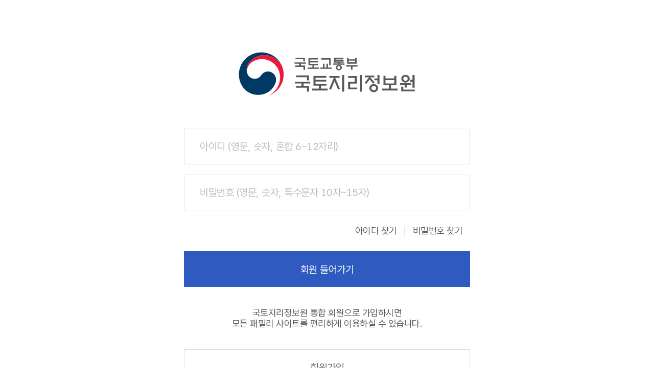

--- FILE ---
content_type: text/html;charset=UTF-8
request_url: https://www.ngii.go.kr/member/login.do?redirect=L2tvci9ib2FyZC9saXN0LmRvP2JvYXJkX2NvZGU9d2VidG9vbg==
body_size: 4680
content:
<!DOCTYPE html>
<html lang="ko">
	<head>
		<meta charset="utf-8">
		<meta http-equiv="X-UA-Compatible" content="IE=edge">
		<meta name="viewport" content="width=device-width, initial-scale=1.0, minimum-scale=1.0"/>
		
		<title>국토지리정보원  - 통합 로그인/회원가입</title>
		
		<link rel="stylesheet" href="/lib/jquery/jquery-ui-1.12.1.css" />

<link rel="shortcut icon" href="/images/favicon.ico" type="image/x-icon" />
<link rel="icon" href="/images/favicon.ico" type="image/x-icon" /><script src="/lib/jquery/jquery-min-3.7.1.js"></script>
<script src="/lib/jquery/jquery-ui-min-1.12.1.js"></script>
<script src="/lib/js/script.js"></script> <script>
	$(document).ready(function(){
		//formList 처리
		var formList = $("#formList");
		if ($("#formList").length>0) {
			copyValueMapToForm(formList, {'sq' : ''});
		}
	})

	/* form clear 함수 */
	$.fn.clearForm = function() {
		return this.each(function(){
			this.reset();
		});
	/*
	    return this.each(function() {
	    	var type = this.type
	    	var tag = this.tagName.toLowerCase()
	    	var name = $(this).attr("name");
	        if (tag === 'form'){
	            return $(':input',this).clearForm();
	        }
	        if (type === 'text' || type === 'password' || tag === 'textarea'){
	            if (name == 'currentPage') {
	            	this.value = '1';
	            } else if (name != 'condition') {
	            	this.value = '';
	            }
	        }else if (type === 'checkbox' || type === 'radio'){
	            this.checked = false;
	        }else if (tag === 'select'){
	            this.selectedIndex = 0;
	        }
	    });
	*/
	};
	
	String.prototype.lpad = function(padLength, padString){
	    var s = this;
	    while(s.length < padLength)
	        s = padString + s;
	    return s;
	}
	var snsLinker = function(sns, title) {
		var url = "";
// 		var link  = document.location+"?sq=" + $('#formWrite').find('input[name=sq]').val() + "&board_code=" + $('#formWrite').find('input[name=board_code]').val();
		var link  = document.location;
		
		switch(sns) {
			case "facebook" :
				url = "http://www.facebook.com/sharer.php?u="+encodeURIComponent(link)+"&t="+encodeURIComponent(title);
				layout = "width=645px, height=370px";
				break;		
			case "kakaostory":
				url = "https://story.kakao.com/share?url="+encodeURIComponent(link);
				layout = "width=600px, height=460px, location=no, resizable=yes, status=no, scrollbars=no, personalbar=no, toolbar=no, menubar=no";
				break; 		
		}
		
		var retPop = window.open(url, 'sns', layout);
		if(retPop == null){
			alert("팝업차단을 설정안함으로 설정해주시기 바랍니다");

		}
	}
	/*
	var formSubmit_date = null;
	var formSubmit_doublePrevent = function() {
		//중복 방지 예방 시간 - 단위(초)
		var prevent_period = 10;
		var current_date = new Date();
		var pass_flag = true;

		if (formSubmit_date!=null) { */
			/*
			var prev_time = (formSubmit_date.getHours() *60 *60) +(formSubmit_date.getMinutes() *60) +formSubmit_date.getSeconds();
			var now_time = (current_date.getHours() *60 *60) +(current_date.getMinutes() *60) +current_date.getSeconds();
			*/
			/*
			var prev_time = Math.floor(formSubmit_date.getTime() /1000);
			var now_time = Math.floor(current_date /1000);
			
			var gap_time = (now_time -prev_time);

			if ( gap_time>prevent_period ) {
				formSubmit_date = current_date;
				pass_flag = false;
			} else {
				alert( (prevent_period -gap_time) +" 초 후 다시 시도해주세요.");
				pass_flag = true;
			}

		} else {
			formSubmit_date = current_date;
			pass_flag = false;
		}

		return pass_flag;
	}
	*/
	/*
	var doubleSubmit_check = false;
	var formSubmit_doublePrevent = function() {
			
			var pass_flag = true;
			
			if(doubleSubmit_check == true){
				alert("저장 중 입니다, 기다려 주세요");
				pass_flag = true;
			}else{
				doubleSubmit_check = true
				pass_flag = false
			}
			return pass_flag;		
	}
*/	
/*
	let submitFlag = false;
	var formSubmit_doublePrevent = function() {
			
			if(submitFlag){
				return submitFlag;
			}else{
				submitFlag = true;
				return false;	
			}
	}
	*/
	
	var formSubmit_doublePrevent = function() {
			return false;
	}
	
	function selectSrchChange(srchNm, keyVal){
		$("#"+srchNm).val(keyVal);
	}
	
	//로딩바 출력
	function loadingShow() {
		$("#viewLoading").show();
	}
	
	//로딩바 내려
	function loadingHide() {
		$("#viewLoading").hide();
	}
	//Add by Vuxie 01/08/2025 start
	function selectOrderChange(orderSrch, keyVal){
		$("#"+orderSrch).val(keyVal);
	}
	function selectMaxRows(maxRows, keyVal){
		$("#"+maxRows).val(keyVal);
	}
	//Add by Vuxie 01/08/2025 END
</script>


<script type="application/ld+json">
{
 "@context": "http://schema.org",
 "@type": "Person",
 "name": "국토지리정보원",
 "url": "https://www.ngii.go.kr",
 "sameAs": [
   "https://blog.naver.com/ngii2021",
   "https://www.instagram.com/explore/locations/73558086",
   "https://www.facebook.com/newngii",
   "https://www.youtube.com/channel/UCfDAwZchZ6yXGOsMj8gPfXQ"
 ]
}
</script>


<link rel="stylesheet" type="text/css" href="/lib/css/member/style.css"/>
		<link rel="stylesheet" type="text/css" href="/lib/css/member/media.css"/>	
		<script src="/lib/js/member/ui.js"></script>

		<!-- Google Analytics -->
		<script async src="https://www.googletagmanager.com/gtag/js?id=UA-138651611-1"></script>
		<script>
			window.dataLayer = window.dataLayer || [];
			function gtag(){dataLayer.push(arguments);}
			gtag('js', new Date());
			gtag('config', 'UA-138651611-1');
		</script>
	</head>
	<body>
		<div id="wrapper">
			
			<!-- shortcut -->
			<div class="shortcut">
				<ul>
					<li><a href="#container">본문 바로가기</a></li>
<!--					<li><a href="javascript:void(0)">메뉴 바로가기</a></li>-->
				</ul>
			</div>
			<!-- //shortcut -->
			
			<!-- container -->
			<div id="container">
				<div class="contents">
				
					<!-- Loading -->
<div id="viewLoading" style='display:none; position:fixed; top:0; left:0; right:0; bottom:0; width:100%; height:100%; z-Index:9999;text-align:center; background:rgba(0, 0, 0, 0.3);'>
	<img src="/images/common/loading.gif" style="position:fixed; left:50%; top:50%; margin-left:-16px; margin-top:-16px;" alt="로딩"/>
</div><div class="login_wrap">
	<a href="/" class="logo"><img src="/images/member/logo.png" alt="국토지리정보원" /></a>
	<div class="login">
		<form id="formLogin" action="process.do" method="post" onsubmit="return fnFormValidation(); " target="hidden_iframe">
			<input type="hidden" name="TP" value="login" />
			<input type="hidden" name="uri_redirect" value="/kor/board/list.do?board_code=webtoon">
		
			<label for="mem_id">
				<input type="text" name="mem_id" id="mem_id" value="" placeholder="아이디 (영문, 숫자, 혼합 6~12자리)" class="input_box" title="아이디" />
			</label>
			<label for="mem_pw">
				<input type="password" name="mem_pw" id="mem_pw" value="" placeholder="비밀번호 (영문, 숫자, 특수문자 10자~15자)" class="input_box" title="비밀번호" />
			</label>
	
			<div class="find_wrap">
				<a href="find_id.do">아이디 찾기</a>
				<a href="find_password.do">비밀번호 찾기</a>
			</div>
	
			<div class="btn_wrap">
				<input type="submit" value="회원 들어가기" class="btn btn_green" />
				<p>국토지리정보원 통합 회원으로 가입하시면 <span>모든 패밀리 사이트를 편리하게 이용하실 수 있습니다.</span></p>
				<a href="/member/join_step0.do" class="btn btn_border_gray">회원가입</a>
			</div>
		</form>
		
		<script>
			var formLogin = null;
			$(document).ready(function(){
				formLogin = $("#formLogin");
			});
			var fnFormValidation = function() {
				
				return (
							chk_field(formLogin.find("input[name=mem_id]"), "null", "이름")
					&&	chk_field(formLogin.find("input[name=mem_pw]"), "null", "비밀번호")
					&& loadingShow()
				);
			}
		</script>
		
	</div>
</div>

<ul class="site_link">
	<li class="site_ko">
		<a href="/kor/main.do">
			<img src="/images/member/img_link01.png" alt="국토지리정보원 국문사이트" />
			<span></span>
		</a>
	</li>
	<li class="site_en">
		<a href="/eng/main.do">
			<img src="/images/member/img_link02.png" alt="국토지리정보원 영문사이트" />
			<span></span>
		</a>
	</li>
	<li class="site_map">
		<a href="/map/main.do">
			<img src="/images/member/img_link03.png" alt="국토지리정보원 지도박물관" />
			<span></span>
		</a>
	</li>
	<li class="site_kids">
		<a href="/child/main.do">
			<img src="/images/member/img_link04.png" alt="국토지리정보원 어린이 지도여행" />
			<span></span>
		</a>
	</li>
</ul></div>
			</div>
			
			<footer class="ft-container">
	<div class="ft-content inner">
		<nav class="footer-top-links">
			<ul class="lnk-gp">
				<li><a href="/kor/content.do?sq=259" class="lnk">개인정보처리방침</a></li>
				<li><a href="/kor/content.do?sq=261" class="lnk">저작권정책</a></li>
				<li><a href="/kor/content.do?sq=262" class="lnk">이메일무단수집거부</a></li>
				<li><a href="/kor/content.do?sq=291" class="lnk">관련사이트</a></li>
				<li><a href="/kor/content.do?sq=296" class="lnk">뷰어다운로드</a></li>
			</ul>
			<div class="footer-select">
				<div class="select_box">
					<button onclick="selectFunc2(this);"
                      aria-expanded="false"
                      aria-controls="related-sites"
                      aria-label="관련 누리집 열기"
                      title="관련 누리집 열기">관련 누리집</button>
					<ul class="select_list" id="related-sites" style="display: none;">
						<!--<li><a href="http://www.nsdi.go.kr" target="_blank" title="새창열기" onclick="selectClick2(this);">국가공간정보포털</a></li>-->
						<li><a href="http://map.ngii.go.kr/ms/svcIntrcn/gnss/gnssIntro.do" target="_blank" title="새창열기" onclick="selectClick2(this);">GNSS기준점서비스</a></li>
						<li><a href="https://www.ngii.go.kr/map/main.do" target="_blank" title="새창열기" onclick="selectClick2(this);">국립지도박물관</a></li>
						<li><a href="http://map.ngii.go.kr/nw/" target="_blank" title="새창열기" onclick="selectClick2(this);">공공측량관리시스템</a></li>
						<li><a href="http://map.ngii.go.kr/ms/nps/sysinfo/intro01.do" target="_blank" title="새창열기" onclick="selectClick2(this);">극지공간정보서비스</a></li>
						<li><a href="http://vlbi.ngii.go.kr" target="_blank" title="새창열기" onclick="selectClick2(this);">우주측지관측센터</a></li>
						<li><a href="http://map.ngii.go.kr/nw/" target="_blank" title="새창열기" onclick="selectClick2(this);">측량기기 성능검사 관리시스템</a></li>
						<li><a href="http://map.ngii.go.kr" target="_blank" title="새창열기" onclick="selectClick2(this);">바로e맵(국가인터넷지도)</a></li>
						<li><a href="http://map.ngii.go.kr/nw/" target="_blank" title="새창열기" onclick="selectClick2(this);">측량표지조사보고시스템</a></li>
						<li><a href="http://map.ngii.go.kr/world_renew/worldmap.html" target="_blank" title="새창열기" onclick="selectClick2(this);">세계/대한민국주변도</a></li>
						<li><a href="https://jimyeong.ngii.go.kr" target="_blank" title="새창열기" onclick="selectClick2(this);">지명관리시스템</a></li>
					</ul>
				</div>
			</div>
		</nav>
		<div class="footer-middle">
			<div class="footer-left">
				<div class="footer-logo">
					<a href="/kor/main.do" class="logo">국토지리정보원</a>
				</div>
				<div class="footer-texts">
					<p class="footer-contact-line">
						<span>(우)16517 경기도 수원시 영통구 월드컵로 92(원천동)</span>
						<span>전화 : 031) 210-2700</span>
						<span>팩스 : 031) 210-2644</span>
					</p>
					<p class="footer-contact-line">
						본 홈페이지는 게시된 이메일 주소가 자동 수집되는 것을 거부하며 이를 위반시 정보통신망법에 의해 처벌됨을 유념하여 주시기 바랍니다.
					</p>
					<p class="footer-contact-line">
						Copyright 2019 NGII All Rights reserved.
					</p>
					<div class="footer-socials">
						<a href="https://www.facebook.com/newngii/" target="_blank" class="ft-facebook" title="새 창 열기">facebook</a>
						<a href="https://www.youtube.com/channel/UCfDAwZchZ6yXGOsMj8gPfXQ?view_as=subscriber" target="_blank" class="ft-youtube" title="새 창 열기">youtube</a>
                        <a href="https://www.instagram.com/ngii.2021/" target="_blank" class="ft-ins" title="새 창 열기">instagram</a>
					</div>
				</div>
			</div>

			<div class="footer-help" role="complementary" aria-label="공간정보 활용 도움터 전화 번호">
				<img src="/images/kor/common/hotline.png" alt="공간정보 활용 도움터 031-210-2700">
			</div>
		</div>
	</div>
</footer></div>
		
		<iframe name="hidden_iframe" id="hidden_iframe" title="숨겨진 프레임" src="about:blank" class="blind "></iframe>
	</body>
</html>

--- FILE ---
content_type: text/css
request_url: https://www.ngii.go.kr/lib/css/member/style.css
body_size: 4394
content:
@import url(common.css); /* 초기화 */

/************************************************************************************
UI st.
*************************************************************************************/
/* Input, Select, Textarea */
input[type="text"],
input[type="search"],
input[type="password"] {height: 35px; padding: 0 15px;}
input[type="file"],
input[type="submit"],
input[type="button"] {height: 35px; padding: 0 15px;}
input[readonly="readonly"] {background-color: #f5f5f5;} /*add : 20241202 : Rin*/
select {height: 35px; padding: 0 20px 0 10px; font-size: 14px; border-radius: 0px; -webkit-appearance: none; -moz-appearance: none; appearance: none; background: url('/images/member/ic_arrow_down.png') right 5px center no-repeat !important; background-size: 10px; font-family: "Pretendard GOV";}
select::-ms-expand {display: none;}
textarea {width: calc(100% - 22px); padding: 10px; font-family: "Pretendard GOV";}


/* Radio, Checkbox */
.radio_style {display: inline-block; vertical-align: middle; margin-right: 10px; min-height: 18px; line-height: 18px;}
.radio_style input[type='radio'] {display: none;}
.radio_style > span {display:inline-block; vertical-align: top; min-height: 18px; padding-left: 23px; line-height: 18px; color: #666; background: url('/images/member/img_radio_off.png') left top no-repeat;}
.radio_style input:checked + span {color: #333; background: url('/images/member/img_radio_on.png') left top no-repeat;}

.check_style {display: inline-block; vertical-align: middle; margin-right: 10px; min-height: 15px; line-height: 15px;}
.check_style input[type='checkbox'] {display: none;}
.check_style > span {display:inline-block; vertical-align: top; min-height: 15px; padding-left: 20px; line-height: 15px; color: #666; background: url('/images/member/img_check_off.png') left top no-repeat;}
.check_style input:checked + span {color: #333; background: url('/images/member/img_checkbl_on.png') left top no-repeat;}

.radio_style:last-child,
.check_style:last-child {margin-right: 0;}


/* Color */
.white {color: #fff !important;}
.black {color: #000 !important;}
.darkgray {color: #3b3b3b !important;}
.lightgray {color: #7b7b7b !important;}
.red {color: #d8271c !important;}
.green {color: #2F5BC1 !important;}


/* Background */
.bg_lightgray {background: #f9f9f9;}


/* Border */
.bor_non {border: 0 !important;}
.bor_top_non {border-top: 0 !important;}
.bor_right_non {border-right: 0 !important;}
.bor_bottom_non {border-bottom: 0 !important;}
.bor_left_non {border-left: 0 !important;}

.bor_top1 {border-top: 1px solid #ddd !important;}
.bor_right1 {border-right: 1px solid #ddd !important;}
.bor_bottom1 {border-bottom: 1px solid #ddd !important;}
.bor_left1 {border-left: 1px solid #ddd !important;}


/* Btn */
.btn_wrap:after {display: block; visibility: hidden; clear: both; content: "";}
.btn {display: inline-block; height: 40px; padding: 0 30px; line-height: 40px; font-size: 14px; text-align: center; -webkit-border-radius: 0; -moz-border-radius: 0; border-radius: 0; vertical-align: top; cursor: pointer;}
input.btn {display: inline-block; height: 40px; padding: 0 30px; line-height: 40px; font-size: 14px; text-align: center; -webkit-border-radius: 0; -moz-border-radius: 0; border-radius: 0; vertical-align: top; cursor: pointer;}

.btn_gray {color:#565656 !important; background: #eee; border: 1px solid #cdcdcd !important;}
.btn_lightgray {color:#fff !important; background: #c9c9c9; border: 1px solid #c9c9c9 !important;}
.btn_green {color:#fff !important; background: #2F5BC1; border: 1px solid #2F5BC1 !important;}
.btn_brown {color:#fff !important; background: #a2968e; border: 1px solid #a2968e !important;}
.btn_border_gray {color:#666 !important; background: #fff; border: 1px solid #ddd !important;}

.btn_round {border-radius: 50px;}


/* Icon */
.icon {display: inline-block; text-indent: -9999px;}


/* Label */
.label {display: inline-block; padding: 1px 3px; font-size: 14px;}


/* shortcut */
.shortcut a {position: absolute; left: -99999%; text-decoration: none;}
.shortcut a:focus {display: block; left: 0; top: 0; z-index: 999999; width: 100%; height: 30px; line-height: 30px; background: #000; color: #fff; text-align: center; font-weight: 400;}





/************************************************************************************
Footer st.
*************************************************************************************/
.ft-container{width: 100%;background-color: #222222}
.ft-container .ft-content{padding: 0 16px 40px}
.ft-content .footer-top-links{display: flex;align-items: center;padding: 34px 0;border-bottom: 1px solid #444444}
.footer-top-links .lnk-gp{display: flex;align-items: center}
.footer-top-links .lnk-gp li .lnk{font-size: 16px;color: #d1d5db}
.footer-top-links .lnk-gp li:not(:first-child)::before{content: "•";color: #d1d5db;margin: 0 32px}
.footer-top-links .lnk-gp li:first-child .lnk{color: #78c4ff}
.footer-top-links .footer-select{margin-left: auto}
.footer-top-links .footer-select .select_box{position: relative}
.footer-top-links .footer-select .select_box > button {width: 220px;height: 40px;padding: 5px 12px;border-radius: 8px;font-weight: 500;font-size: 14px;line-height: 20px;vertical-align: middle;color: #d1d5db;line-height: 33px;text-align: left;background: #191919 url("/images/kor/common/icon-chevron-down.png") right 12px
    center no-repeat;border: none;}
.footer-top-links .footer-select .select_box > ul{display: none;position: absolute;left: 0;right: 0;top: -160px;height: 160px;overflow-y: auto;background: #fff;border: 1px solid #a4a4a4}
.footer-select .select_box > ul > li > a{display: block;padding: 10px 15px;letter-spacing: -1px}
.footer-select .select_box > ul > li > a:hover{color: #fff;background: #999}
.ft-content .footer-middle{display: flex;flex-wrap: wrap;gap: 20px;margin-top: 39px;margin-bottom: 55px}
.footer-middle .footer-left{display: flex;align-items: center;flex: 1 1 420px}
.footer-middle .footer-left .footer-logo .logo{display: inline-block;vertical-align: middle;font-size: 0;width: 150px;height: 45px;margin-right: 50px;margin-bottom: 10px;background: url(/images/kor/common/logo_foot.png) center center no-repeat}
.footer-middle .footer-texts{display: flex;flex-direction: column;gap: 10px}
.footer-middle .footer-texts .footer-contact-line{display: flex;align-items: center;font-size: 13px;color: #d1d5db;letter-spacing: -0.03em;line-height: 1.3}
.footer-middle .footer-texts .footer-contact-line span:not(:last-child)::after{content: "|";margin: 0 24px}
.footer-texts .footer-socials a{display: block;width: 20px;height: 20px;font-size: 0;background-repeat: no-repeat;background-position: center;cursor: pointer}
.footer-texts .footer-socials .ft-facebook{background-image: url(/images/kor/common/icon-ft-facebook.png)}
.footer-texts .footer-socials .ft-youtube{background-image: url(/images/kor/common/icon-ft-youTube.png)}
.footer-texts .footer-socials .ft-ins{background-image: url(/images/kor/common/icon-ft-ins.png)}
.footer-texts .footer-socials{margin-top: 10px;display: flex;gap: 10px}
.footer-texts .footer-socials a{display: flex;align-items: center;justify-content: center;width: 22px;height: 22px;color: #bbb;transition: color 0.3s ease}





/************************************************************************************
Contents st.
*************************************************************************************/
html {min-width: 320px; overflow-x: hidden;}


/* Contents */
.inner {width: 1280px; margin: 0 auto;}

.contents {min-height:auto;}/*Edit : 20251022 : Find Id&Password : calc(100vh - 242px)*/

/* Login */
.login_wrap {width: 560px; margin: 0 auto; text-align: center;}
.login_wrap .logo {display: block; margin: 100px 0 60px;}
.login_wrap .login .input_box {display: block; width: 100%; height: 70px; margin-bottom: 20px; padding: 0 30px; font-size: 20px;}
.login_wrap .login .find_wrap {margin: 30px 0; text-align: right; font-size: 0;}
.login_wrap .login .find_wrap a {display: inline-block; vertical-align: middle; height: 20px; padding: 0 15px; line-height: 20px; font-size: 18px; font-weight: 300; color: #565656; border-right: 1px solid #888;}
.login_wrap .login .find_wrap a:last-child {border-right: 0;}
.login_wrap .login .btn_wrap {padding-bottom: 90px; font-size: 0;}
.login_wrap .login .btn_wrap .btn {width: 100%; height: 70px; padding: 0; line-height: 70px; font-size: 20px;}
.login_wrap .login .btn_wrap p {margin: 40px 0; font-size: 18px; color: #565656;}
.login_wrap .login .btn_wrap p span {display: block;}

.site_link {font-size: 0;}
.site_link > li {display: inline-block; vertical-align: top; width: 25%; overflow: hidden;}
.site_link > li > a {position: relative; display: block; padding: 83px 0; text-align: center;}
.site_link > li > a img {position: relative; z-index: 1;}
.site_link > li > a span {position: absolute; top: 0; left: 0; right: 0; bottom: 0; transform: scale(1); -webkit-transform: scale(1); -moz-transform: scale(1); -ms-transform: scale(1); -o-transform: scale(1); transition: all 0.4s ease-in-out; z-index: 0; background-size: auto 100% !important;}
.site_link > li > a:hover span {transform: scale(1.1); -webkit-transform: scale(1.1); -moz-transform: scale(1.1); -ms-transform: scale(1.1); -o-transform: scale(1.1);}

.site_link > li.site_ko > a span {background: url('/images/member/img_site01.jpg') center center no-repeat;}
.site_link > li.site_ko > a:hover span {background: url('/images/member/img_site01_on.jpg') center center no-repeat;}
.site_link > li.site_en > a span {background: url('/images/member/img_site02.jpg') center center no-repeat;}
.site_link > li.site_en > a:hover span {background: url('/images/member/img_site02_on.jpg') center center no-repeat;}
.site_link > li.site_map > a span {background: url('/images/member/img_site03.jpg') center center no-repeat;}
.site_link > li.site_map > a:hover span {background: url('/images/member/img_site03_on.jpg') center center no-repeat;}
.site_link > li.site_kids > a span {background: url('/images/member/img_site04.jpg') center center no-repeat;}
.site_link > li.site_kids > a:hover span {background: url('/images/member/img_site04_on.jpg') center center no-repeat;}


/* 아이디/비밀번호 찾기 */
.member_title {padding: 50px 0 20px; border-bottom: 1px solid #ddd;}
.member_title .logo img {width: 185px;}

.page_title {margin: 40px 0; font-size: 40px; font-weight: 500; color: #565656; text-align: center;}
.info_box {margin: 30px 0 90px; padding: 25px 25px 25px 90px; text-align: left; font-size: 13px; color: #565656; line-height: 20px; background: #f8f8f8 url('/images/member/ic_ex.png') left 30px top 23px no-repeat; -ms-word-break: keep-all; word-break: keep-all;}
.result_box {margin-bottom: 30px; padding: 35px; text-align: center; color: #565656; font-size: 16px; line-height: 22px; background: #f8f8f8; -ms-word-break: keep-all; word-break: keep-all;}

.btn_wrap.col-2 {font-size: 0;}
.btn_wrap.col-2 .btn {display: inline-block; width: 49% !important;}
.btn_wrap.col-2 .btn:nth-child(2) {margin-left: 2%;}

.find_wrap {width: 560px; margin:0 auto 90px auto; font-size:16px; text-align: center;}
.find_wrap .input_box{display:block;width:100%;height:70px;margin-bottom:10px;padding:0 30px;font-size:20px;}
.find_wrap .rcBtn_wrap{display:flex;justify-content:space-evenly;margin:5px 0 10px 0;padding:20px 15px;background-color:#f8f8f8;}
.find_wrap .rcBtn_wrap input{vertical-align:baseline;}
.find_wrap .btn_wrap .btn{width:100%;height:70px;margin-top:10px;padding:0;line-height:70px;font-size: 20px;}

.find_tab {margin-bottom: 20px; font-size: 0;}
.find_tab > a {display: inline-block; width: 50%; padding: 25px; font-size: 20px; line-height: 28px; color: #565656; text-align: left;}
.find_tab > a strong {font-size: 24px; font-weight: 600;}
.find_tab > a.active {color: #fff;}
.find_tab > a.btn_mail {padding-left: 130px; background: #f8f8f8 url('/images/member/ic_mail_off.png') left 40px center no-repeat;}
.find_tab > a.btn_mail.active {background: #2F5BC1 url('/images/member/ic_mail_on.png') left 40px center no-repeat;}
.find_tab > a.btn_sms {padding-left: 120px; background: #f8f8f8 url('/images/member/ic_phone_off.png') left 60px center no-repeat;}
.find_tab > a.btn_sms.active {background: #2F5BC1 url('/images/member/ic_phone_on.png') left 60px center no-repeat;}

/*Add : 20251022 : Find Id&Password*/
.tab-list{display:flex;margin-bottom:20px;width:100%;}
.tab-list li{width:100%;}
.tab-list button{display:inline-block;width:100%;padding:25px;font-size:20px;line-height:28px;color:#565656;text-align:center;background-color:#f8f8f8;}
.tab-list button[aria-selected="true"]{background:#fff;}
.tab-list button strong{font-size:24px;font-weight:600;}
.tab-list button:hover, 
.tab-list button.active,
.tab-list button[aria-selected="true"]{color:#fff;background-color:#2F5BC1;}
.tab-panel{}
.tab-panel:not(.active){display:none;} /* 비활성 탭 내용은 숨김 */
.tab-panel .panel-b-contents{display:none;}
.tab-panel .panel-b-contents.active{display:block;}
.tab-panel .contents-text{margin-bottom:25px;}

.info_box{margin:0;margin-top:30px;}


/* 회원가입 */
.box {margin-bottom: 30px;}
.box .box_title {margin-bottom: 20px; font-size: 19px; line-height: 19px; color: #565656;}
.box .box_cont {}

.join_progress {margin-bottom: 30px; font-size: 0; border: 1px solid #cdcdcd;}
.join_progress > div {display: inline-block; width: 26%; height: 70px; margin-top: -1px; padding-right: 15px; text-align: center; font-size: 22px; line-height: 70px; color: #565656; background: url('/images/member/bg_progress.png') right center no-repeat;}
.join_progress > div:last-child {width: 22%; padding-right: 0; background: url('/images/member/bg_progress.png') left center no-repeat;}
.join_progress > div.on {color: #2F5BC1; background: url('/images/member/bg_progress_on.png') right center no-repeat;}
.join_progress > div:last-child.on {background: url('/images/member/bg_progress_on.png') left center no-repeat;}
.join_progress > div.prev {background: url('/images/member/bg_progress_prev2.jpg') right center no-repeat;}
.join_progress > div img {vertical-align: middle; margin-top: -6px; margin-right: 5px;}

/* IDRSOFT - 14세 이사 회원가입 절차 개선 START */
.join_progress {display: flex; width: 100%; margin: 0 auto 30px;}
.join_progress > div {height: 55px; font-size: 18px; line-height: 55px; background-size: auto 100% !important;text-overflow: ellipsis;overflow: hidden;white-space: nowrap;}
.join_progress > div img {margin-top: -4px;}
/* IDRSOFT - 14세 이사 회원가입 절차 개선 END */

.join_box {padding: 30px; border: 1px solid #cdcdcd;}

.agree_box textarea {width: calc(100% - 40px); height: 200px; margin-bottom: 10px; padding: 20px; font-size: 14px; color: #565656; line-height: 20px; background: #f8f8f8; border: 0; border-top: 1px solid #cdcdcd;}
.agree_box .text_box {width: 100%; height: 200px; margin-bottom: 10px; padding: 20px; font-size: 14px; color: #565656; line-height: 20px; background: #f8f8f8; border: 0; border-top: 1px solid #cdcdcd; overflow-y: auto;}
.agree_box .text_box .green{font-size:16.8px;}
.agree_box label {font-size: 14px;}

.join_box + .btn_wrap {margin: 30px 0 90px;}
.join_box + .btn_wrap .btn.btn_green {width: 150px; height: 60px; line-height: 60px; font-size: 20px;}
.join_box + .btn_wrap .btn.btn_gray {width: 150px; height: 60px; line-height: 60px; font-size: 20px;}
.join_box + .btn_wrap .btn.btn_next {width: 150px; height: 60px; padding: 0 25px; line-height: 60px; text-align: left; font-size: 20px; color: #fff; background: #08614d url('/images/member/ic_arrow.png') right 20px center no-repeat; border-color: #08614d;}

.gray_box {padding: 40px 30px; background: #f8f8f8;}
.gray_box p {font-size: 16px; line-height: 26px; color: #565656;}
.gray_box p strong {display: block; margin-bottom: 10px; font-size: 30px;}
.gray_box ul {margin: 50px 0 30px; font-size: 0; text-align: center;}
.gray_box ul li {display: inline-block; width: 200px; margin: 0 60px;}
.gray_box ul li .btn {margin-top: 20px; padding: 0 10px; font-size: 16px;}    /* IDRSOFT - 14세 이사 회원가입 절차 개선 */

.gray_box .btn_wrap {margin: 25px 0;}
.gray_box .btn_wrap .btn {width: 260px; height: 60px; margin: 0 10px; padding: 0; line-height: 60px; font-size: 20px;}
.gray_box ul.link_list {margin-bottom: 0; font-size: 0;}
.gray_box ul.link_list li {display: inline-block; width: auto; margin: 0 20px;}
.gray_box ul.link_list li a {display: block;}
.gray_box ul.link_list li a img {width: auto;}


/* Form */
.form_write table {table-layout: fixed;}
.form_write table tr:first-child th,
.form_write table tr:first-child td {border-top: 1px solid #b6b6b6;}
.form_write table th {height: 60px; padding: 0 10px; font-weight: 400; text-align: center; font-size: 16px; color: #565656; border-bottom: 1px solid #cdcdcd; background: #f8f8f8; -ms-word-break: keep-all; word-break: keep-all;}
.form_write table td {height: 60px; padding: 12px 40px; font-size: 16px; color: #565656; border-bottom: 1px solid #cdcdcd;}
.form_write table td span {display: inline-block; font-size: 12px; color: #7d7d7d;}
.form_write table td span.text {padding: 0 2px;}
.form_write table td span.info_text {padding-left: 5px;}
.form_write table td input[type='text'],
.form_write table td input[type='password'] {width: 220px;}
.form_write table td input.type1 {width: 220px;}
.form_write table td input.type2 {width: 220px;}
.form_write table td input.type3 {width: 120px;}
.form_write table td input.type4 {width: 270px;}
.form_write table td select {width: 220px;}
.form_write table td select.type1 {width: 120px;}
.form_write table td select.type2 {width: 120px;}
.form_write table td .btn {width: auto; height: 35px; padding: 0 10px; line-height: 35px;}

.form_write .text1 {margin-top: 15px; font-size: 16px; color: #565656; font-weight: 500;}
.form_write .text1 img {margin-right: 10px;}


/* 마이페이지 */
.info_title {height: 70px; padding-left: 30px; font-size: 22px; line-height: 70px; color: #565656;}
.info_title img {vertical-align: middle; margin-top: -6px; margin-right: 5px;}

/* 회원탈퇴 */
.leave_wrap {text-align: center; -ms-word-break: keep-all; word-break: keep-all;}
.leave_wrap dl {margin: 40px 0 50px;}
.leave_wrap dl dt {margin-bottom: 25px; font-size: 30px; font-weight: 500; line-height: 32px;}
.leave_wrap dl dd {font-size: 16px; line-height: 30px; font-weight: 500; color: #555;}
.leave_wrap .btn_wrap .btn {width: 300px; height: 60px; margin-bottom: 100px; padding: 0; line-height: 60px; font-size: 20px;}



.other_wrap {font-size: 14px; line-height: 26px; color: #7d7d7d;}
.other_wrap .gray_box {padding: 20px; background: #f5f5f5; border: 1px solid #ddd;}
.other_wrap .green {font-weight: 500;}
.other_wrap a {color: #2b4cc8; font-weight: 400; text-decoration: underline;}
.other_wrap .other_text1 {margin: 50px 0 10px; font-size: 16px; font-weight: 600; color: #3b3b3b;}
.other_wrap .other_text2 {margin-left: 20px; margin-bottom: 5px; text-decoration: underline;}
.other_wrap .other_text3 {margin-left: 30px; margin-bottom: 5px; }
.other_wrap .other_text3_u {margin-left: 30px; margin-bottom: 5px; text-decoration: underline;}
.other_wrap .other_text4 {margin-left: 40px; margin-bottom: 5px;}


/* IDRSOFT - 14세 이사 회원가입 절차 개선 START */
.other_wrap .table_content{padding:10px 20px}
.other_wrap table{width: 100%;border-collapse: collapse}
.other_wrap th, .other_wrap td{border: 1px solid #ccc;padding: 12px;vertical-align: middle;text-align: left}
.other_wrap th{background-color: #f5f5f5;font-weight: bold;text-align: center}
.other_wrap td:first-child{width: 15%; text-align: center;}
.other_wrap td span{color: #2F5BC1;font-weight: bold}
.other_wrap tr{background-color: #ffffff}
/* IDRSOFT - 14세 이사 회원가입 절차 개선 END */


--- FILE ---
content_type: text/css
request_url: https://www.ngii.go.kr/lib/css/member/media.css
body_size: 2469
content:
/* 반응형  */

.mobile_block {display:none !important;}

@media screen and (max-width: 1410px) {
	/* ********** Contents ****************************** */
	/* Login */
	.site_link > li > a img {height: 45px;}
}

@media screen and (max-width: 1290px) {
	/* ********** Contents ****************************** */
	.inner {width: 1000px; margin: 0 auto;}


	/* Login */
	.site_link > li > a img {height: 40px;}

	
	/* 회원가입 */
	.gray_box ul li {margin: 0 40px;}
    
     .footer-top-links .footer-select { margin-left: 0;}
     .footer-top-links {justify-content: space-between;}    
     .footer-top-links .lnk-gp li .lnk {font-size: 14px;color: #d1d5db;}
     .footer-top-links .footer-select {margin-left: 0;}
     .footer-top-links .lnk-gp li:not(:first-child)::before {margin: 0 14px;}
     .footer-middle .footer-texts .footer-contact-line {flex-wrap: wrap;}
}

@media screen and (max-width: 1023px) {
	.mobile_none {display:none !important;}
	.mobile_block {display:block !important;}



	/* ********** UI ****************************** */
	/* Btn */
	.btn {height: 35px; padding: 0 10px; line-height: 35px; font-size: 13px;}

	.btn_wrap .btn {width: 80px; height: 35px; line-height: 35px; font-size: 13px;}

	/* Label */
	.label {font-size: 12px;}

	/* Input, Select, Textarea */
	input[type="text"],
	input[type="search"],
	input[type="password"],
	input[type="file"],
	input[type="submit"],
	input[type="button"] {height:35px; padding: 0 5px;}
	select {height: 35px; padding: 0 20px 0 5px; font-size: 13px;}



	/* ********** Footer ****************************** */
    .footer-top-links .lnk-gp{justify-content: center;flex-wrap: wrap;gap:13px 30px}
    .footer-top-links .lnk-gp li:not(:first-child)::before{display: none}
    .footer-middle{flex-direction: column;justify-content: center}
    .footer-middle .footer-left{flex: 1 1 0;justify-content: center}
    .footer-help{margin: auto}
    .footer-top-links .lnk-gp li .lnk{font-size: 14px;color: #d1d5db}
    .footer-top-links{gap: 20px;flex-direction: column;justify-content: center}
    .header_wrap .utill_wrap_sitemap{display: none}



	/* ********** Contents ****************************** */
	.inner {width: 100%;}

	.contents {min-height: calc(100vh - 136px);}


	/* Login */
	.login_wrap .login .btn_wrap {padding-bottom: 70px;}

	.site_link > li {width: 50%;}
	.site_link > li > a {padding: 50px 0;}
	.site_link > li > a span {background-size: 130% !important;}


	/* 아이디/비밀번호 찾기 */
	.member_title {padding: 20px 20px;}
	.member_title .logo img {width: 135px;}

	.page_title {font-size: 34px; line-height: 34px;}


	/* 회원가입 */
	.join_progress {width: 94%; margin: 0 auto 30px;}
	.join_progress > div {height: 55px; font-size: 18px; line-height: 55px; background-size: auto 100% !important;}
	.join_progress > div img {margin-top: -4px;}

	.join_box {width: 94%; margin: 0 auto; padding: 20px;}

	.agree_box textarea {width: calc(100% - 30px); height: 150px; padding: 15px;}

	.join_box + .btn_wrap .btn.btn_next {height: 55px; line-height: 55px;}

	.gray_box p strong {font-size: 24px;}
    /* IDRSOFT - 14세 미만 회원가입 절차 개선 */
    .gray_box ul li { margin: 0 20px;}

	.gray_box .btn_wrap .btn {height: 55px; margin: 0 5px; line-height: 55px; font-size: 18px;}
	.gray_box ul.link_list li {margin: 0 20px;}
	.gray_box ul.link_list li a img {width: auto; height: 30px;}


	/* Form */
	.form_write table th {height: 50px; font-size: 14px; text-align: left;}
	.form_write table td {height: 50px; padding: 7px 15px; font-size: 14px;}
	.form_write table td span {font-size: 12px; color: #7d7d7d;}
	.form_write table td span.text {padding: 0 2px;}
	.form_write table td span.info_text {padding-left: 5px;}
	.form_write table td input[type='text'],
	.form_write table td input[type='password'] {width: 150px;}
	.form_write table td input.type1 {width: 150px;}
	.form_write table td input.type2 {width: 150px;}
	.form_write table td input.type3 {width: 120px;}
	.form_write table td input.type4 {width: 230px;}
	.form_write table td select {width: 150px;}
	.form_write table td select.type1 {width: 120px;}
	.form_write table td select.type2 {width: 120px;}
	.form_write table td .btn {font-size: 13px; letter-spacing: -1px;}
	.form_write table td .btn.mobile_block {display: inline-block !important;}


	/* 마이페이지 */
	.info_title {width: 94%; height: 55px; margin: 0 auto; padding-left: 20px; line-height: 55px;}
}

@media screen and (max-width: 769px) {
	/* ********** Footer ****************************** */
    .footer-middle .footer-left .footer-logo .logo { margin-right: 0;margin-bottom: 0;}
    .footer-middle .footer-left {flex-direction: column; gap: 32px;}
    .footer-texts .footer-socials { margin-top: 0;}
    .ft-content .footer-top-links {padding: 24px 0;}
    .ft-content .footer-middle {margin-top: 24px;margin-bottom: 24px;}
    .search-wrapper .text_search { font-size: 14px;}




	/* ********** Contents ****************************** */
	.contents {min-height: calc(100vh - 202px);}


	/* Login */
	.login_wrap {width: 86%;}
	.login_wrap .logo {margin: 60px 0 30px;}
	.login_wrap .logo img {width: 190px;}
	.login_wrap .login .input_box {height: 55px; margin-bottom: 10px; padding: 0 20px; font-size: 16px;}
	.login_wrap .login .find_wrap {margin: 20px 0;}
	.login_wrap .login .find_wrap a {height: 15px; padding: 0 10px; line-height: 15px; font-size: 15px;}
	.login_wrap .login .btn_wrap {padding-bottom: 50px;}
	.login_wrap .login .btn_wrap .btn {height: 55px; line-height: 55px; font-size: 18px;}
	.login_wrap .login .btn_wrap p {margin: 30px 0; font-size: 16px;}

	.site_link > li > a {padding: 40px 0;}
	.site_link > li > a img {height: 35px;}
	.site_link > li > a span {background-size: 110% !important;}


	/* 아이디/비밀번호 찾기 */
	.member_title {padding: 15px 15px;}
	.member_title .logo img {width: 125px;}

	.page_title {margin: 30px 0; font-size: 28px; line-height: 28px;}
	.result_box {margin-bottom: 20px; padding: 30px 0; font-size: 16px; letter-spacing: -1px;}

	.find_wrap {width: 86%;}
	.find_wrap .find .input_box {height: 55px; margin-bottom: 10px; padding: 0 20px; font-size: 16px;}
	.find_wrap .find .btn_wrap .btn {height: 55px; line-height: 55px; font-size: 18px;}
	.info_box {margin: 20px 0 50px; padding: 20px; background: #f8f8f8; letter-spacing: -1px;}

	.find_tab > a {padding: 20px !important; font-size: 16px; text-align: center; line-height: 22px; background: #f8f8f8 !important;}
	.find_tab > a strong {font-size: 18px;}
	.find_tab > a.active {background: #2F5BC1 !important;}

    /*Add : 20251022 : Find Id&Password*/
    .find_wrap{margin-bottom:50px;}


	/* 회원가입 */
	.box {margin-bottom: 20px;}
	.box .box_title {margin-bottom: 15px; font-size: 17px; line-height: 17px; letter-spacing: -1px;}

	.join_progress {margin: 0 auto 20px;}
	.join_progress > div {height: 50px; font-size: 16px; line-height: 50px; letter-spacing: -1px;}
	.join_progress > div img {display: none;}

	.join_box {padding: 20px 10px;}

	.gray_box {padding: 20px;}
	.gray_box p {font-size: 15px; line-height: 22px;}
	.gray_box p strong {margin-bottom: 5px; font-size: 20px;}
    /* IDRSOFT - 14세 미만 회원가입 절차 개선 */
    .gray_box ul { display: flex; justify-content: center; gap: 30px; flex-direction: column; align-items: center; }
    .gray_box ul li { margin: 0;}

	.gray_box .btn_wrap {margin: 15px 0;}
	.gray_box .btn_wrap .btn {height: 50px; margin: 5px; line-height: 50px; font-size: 16px;}
	.gray_box ul.link_list li {margin: 10px 20px;}
	.gray_box ul.link_list li a img {width: auto; height: 33px;}

	.join_box + .btn_wrap {margin: 20px 0 50px;}
	.join_box + .btn_wrap .btn.btn_gray, /*20190601:Rin*/
	.join_box + .btn_wrap .btn.btn_green {height: 50px; line-height: 50px; font-size: 16px;}
	.join_box + .btn_wrap .btn.btn_next {height: 50px; padding: 0 15px; line-height: 50px; font-size: 16px; background: #2F5BC1 url('/images/member/ic_arrow.png') right 15px center no-repeat;}


	/* Form */
	.form_write table th {height: 50px; font-size: 14px; text-align: left;}
	.form_write table td {height: 50px; padding: 7px 15px; font-size: 14px;}
	.form_write table td span {font-size: 12px; color: #7d7d7d;}
	.form_write table td span.text {padding: 0 2px;}
	.form_write table td span.info_text {padding-left: 5px;}
	.form_write table td input[type='text'],
	.form_write table td input[type='password'] {width: 100%;}
	.form_write table td input.type1 {width: calc(100% - 93px);}
	.form_write table td input.type2 {width: calc(50% - 11px);}
	.form_write table td input.type3 {width: calc(33.333333% - 8px);}
	.form_write table td input.type4 {width: 100%;}
	.form_write table td input.type4:last-child {margin-top: 5px;}
	.form_write table td select {width: 100%;}
	.form_write table td select.type1 {width: 100%; margin-top: 5px;}
	.form_write table td select.type2 {width: calc(33.333333% - 10px);}
	.form_write table td label {margin-top: 5px;}
	.form_write table td .btn {width: 90px; padding: 0 5px; font-size: 13px; letter-spacing: -1px;}

	.form_write .text1 {margin-top: 10px; font-size: 14px;}
	.form_write .text1 img {width: 20px; margin-right: 5px;}


	/* 마이페이지 */
	.info_title {height: 50px; padding-left: 10px; font-size: 20px; line-height: 50px;}
	.info_title img {margin-top: -4px;}
}

@media screen and (max-width: 641px) {
    /*Add : 20251022 : Find Id&Password*/
    .tab-list button {font-size: 18px;}
    .tab-list button strong {font-size: 20px;}
}

@media screen and (max-width: 481px) {
	/* ********** Contents ****************************** */
	/* Login */
	.login_wrap {width: 90%;}
	.login_wrap .logo {margin: 50px 0 30px;}
	.login_wrap .logo img {width: 140px;}
	.login_wrap .login .input_box {height: 50px;}
	.login_wrap .login .find_wrap a {font-size: 14px;}
	.login_wrap .login .btn_wrap .btn {height: 50px; line-height: 50px; font-size: 16px;}
	.login_wrap .login .btn_wrap p {margin: 20px 0; font-size: 14px;}

	.site_link > li {width: 100%;}
	.site_link > li > a {padding: 20px 0;}
	.site_link > li > a img {height: 35px;}
	.site_link > li > a span {background-size: 100% !important;}


	/* 아이디/비밀번호 찾기 */
	.page_title {margin: 25px 0; font-size: 24px; line-height: 24px;}

	.find_wrap {width: 90%;}
	.find_wrap .find .input_box {height: 50px;}
	.find_wrap .find .btn_wrap .btn {height: 50px; line-height: 50px; font-size: 16px;}

	.find_tab > a {padding: 15px 10px !important; font-size: 14px; line-height: 20px;}
	.find_tab > a strong {font-size: 16px;}


	/* 회원가입 */
	.join_progress {margin: 0 auto 20px;}
	.join_progress > div {width: 24%; padding-left: 0; font-size: 14px; letter-spacing: -2px;}
	.join_progress > div:last-child {width: 22%;}
	.join_progress > div:nth-child(3) {width: 30%;}

	.gray_box .btn_wrap .btn {width: 100%;}
	.gray_box ul.link_list li {margin: 10px;}
	.gray_box ul.link_list li a img {width: auto; height: auto;}

	.join_box + .btn_wrap {margin: 20px 0 50px;}
	.join_box + .btn_wrap .btn.btn_next {width: 94%; margin: 0 auto;}

	.gray_box {padding: 20px;}
	.gray_box p {font-size: 14px; letter-spacing: -1px;}
	.gray_box p strong {margin-bottom: 5px; font-size: 16px;}
    /* IDRSOFT - 14세 미만 회원가입 절차 개선 */
    .gray_box ul {margin: 20px 0; gap:20px;}
    .gray_box ul li {margin: 0;}
    .gray_box ul li .btn {margin-top: 15px; padding: 0 7px; font-size: 15px; letter-spacing: -1px;}


	/* Form */
	.form_write table th {font-size: 13px; letter-spacing: -1px;}
	.form_write table td {padding: 7px 10px; letter-spacing: -1px;}
	.form_write table td span {letter-spacing: -1.5px;}
	.form_write table td input.type1 {width: calc(100% - 83px);}
	.form_write table td .btn {width: 80px; padding: 0 5px; font-size: 12px; letter-spacing: -2px;}

	.form_write .text1 {letter-spacing: -1px;}
}

@media screen and (max-width: 361px) {
	.gray_box ul li .btn {margin-top: 15px; padding: 0 5px; font-size: 14px;}
}

--- FILE ---
content_type: text/css
request_url: https://www.ngii.go.kr/lib/css/member/common.css
body_size: 3149
content:
@charset "utf-8";

@import url(../font-pretendardgovkr.css);

* {margin: 0; padding: 0;}
html {width: 100%; height: 100%;}
html, body, div {display: block;}
body, div, h1, h2, h3, h4, h5, h6, ul, ol, li, dl, dt, dd, p, form, fieldset, table, tr, th, td {margin: 0; padding: 0;}
body {position: relative; height: 100%; font-size: 14px; font-family: "Pretendard GOV"; color: #3b3b3b; letter-spacing: -0.5px;}
div, ul, li, dl, dt, dd, span, p, strong, table, th, td, a, ol, button {box-sizing: border-box; -webkit-box-sizing: border-box; -moz-box-sizing: border-box;}
header, section, nav, aside, article, figure, figurecaption {display: block; margin: 0; padding: 0;}
ul, ol, li {list-style: none;}
label {cursor: pointer;}
hr {display: none;}
a, a:link, a:hover, a:active {text-decoration: none; color: #3b3b3b; vertical-align: middle; -webkit-transition: all .2s ease; -moz-transition: all .2s ease; -o-transition: all .2s ease; -ms-transition: all .2s ease; transition: all .2s ease; /*outline: none; select-dummy: expression(this.hideFocus=true);*/}
a:focus {outline:auto;}
i, em {font-style: normal;}
iframe {border: 0;}
form, fieldset {margin: 0; padding: 0; border: 0;}
img, fieldset {vertical-align: top; border: none;}
caption {margin: 0; padding: 0; font-size: 0; line-height: 0; overflow: hidden;}
legend, caption {position: absolute; top: -9999px; left: -9999px; z-index: -1;}
table {width: 100%; border-collapse: collapse;}
input, select {vertical-align: middle; font-size: 14px; letter-spacing: -0.5px; font-family: "Pretendard GOV"; color: #3b3b3b; border-radius: 0; background: #fff; border: 1px solid #ddd;}
option {padding: 3px 10px;}
input {padding: 3px 10px;}
textarea {padding: 10px; vertical-align: middle; font-family: "Pretendard GOV"; color: #3b3b3b; font-size: 14px; letter-spacing: -0.5px; background: #fff; border: 1px solid #ddd; resize: none; -webkit-appearance: none; -webkit-border-radius: 0;}
button {margin: 0; padding: 0; vertical-align: middle; font-size: 14px; font-family: "Pretendard GOV"; white-space: nowrap; background: none; border: none; cursor: pointer; overflow: visible; /*outline:none; select-dummy:expression(this.hideFocus=true);*/}
button:active {outline: none;}
button::-moz-focus-inner {padding: 0; border: 0;}


/*배경색 인쇄*/
h1, h2, h3, h4, h5, dl, dt, dd, ul, li, ol, th, td, p, blockquote, form, fieldset, legend, div,body {-webkit-print-color-adjust: exact;}



/************************************************************************************
Form
*************************************************************************************/
input[type="text"],
input[type="search"],
input[type="password"],
input[type="file"],
input[type="submit"],
input[type="button"] {-webkit-appearance: none; -webkit-border-radius: 0; border-radius: 0; border: 1px solid #ddd; box-sizing: border-box; -webkit-box-sizing: border-box; -moz-box-sizing: border-box;}
::-webkit-input-placeholder {color: #bbb;}
::-moz-placeholder {color: #bbb;} /* firefox 19+ */
:-ms-input-placeholder {color: #bbb;} /* ie */
input:-moz-placeholder {color: #bbb;}

/* Text */
.text_top {vertical-align: top !important;}
.text_middle {vertical-align: middle !important;}
.text_bottom {vertical-align: bottom !important;}
.text_center {text-align: center !important;}
.text_left {text-align: left !important;}
.text_right {text-align: right !important;}

.light {font-weight: 300 !important;}
.normal {font-weight: 400 !important;}
.medium {font-weight: 500 !important;}
.bold {font-weight: 700 !important;}
.text_blind {text-indent: -9999px !important;}

/* Display */
.dpb {display: block !important;}
.dpib_wrap {font-size: 0;}
.dpib_wrap > * {display: inline-block !important; font-size: 14px;}
.dpib {display: inline-block !important;}

.blind {display: none;}
.overflow {overflow: hidden;}

/* Float */
.fl_wrap:after {display: block; visibility: hidden; clear: both; content: "";}
.fl_left_wrap > * {float: left !important;}
.fl_left {float: left !important;}
.fl_right_wrap > * {float: right !important;}
.fl_right {float: right !important;}

.clear {clear: both;}

/* Col */
.col-1 > * {width: 100% !important;}
.col-2 > * {width: 50% !important;}
.col-3 > * {width: 33.333333% !important;}
.col-4 > * {width: 25% !important;}
.col-5 > * {width: 20% !important;}
.col-6 > * {width: 16.66% !important;}
.col-7 > * {width: 14.2% !important;}

.col-list2 > * {width: 49% !important; margin-right: 2% !important;}
.col-list2 > *:nth-child(even) {margin-right: 0;}
.col-list3 > * {width: 32% !important; margin-right: 2% !important;}
.col-list3 > *:nth-child(3n+3) {margin-right: 0;}
.col-list4 > * {width: 24% !important; margin-right: 1.33% !important;}
.col-list4 > *:nth-child(4n+4) {margin-right: 0;}



/************************************************************************************
Margin
*************************************************************************************/
.mg00 {margin:0px !important;}
.mg02 {margin:2px !important;}
.mg03 {margin:3px !important;}
.mg05 {margin:5px !important;}
.mg10 {margin:10px !important;}
.mg15 {margin:15px !important;}
.mg20 {margin:20px !important;}
.mg25 {margin:25px !important;}
.mg30 {margin:30px !important;}
.mg35 {margin:35px !important;}
.mg40 {margin:40px !important;}
.mg45 {margin:45px !important;}
.mg50 {margin:45px !important;}
.mg55 {margin:45px !important;}
.mg60 {margin:45px !important;}
.mg65 {margin:45px !important;}
.mg70 {margin:45px !important;}
.mg75 {margin:75px !important;}
.mg80 {margin:80px !important;}
.mg85 {margin:85px !important;}
.mg90 {margin:90px !important;}
.mg95 {margin:95px !important;}
.mg100 {margin:100px !important;}

.mt00 {margin-top:0px !important;}			.mb00 {margin-bottom:0px !important;}
.mt02 {margin-top:2px !important;}			.mb02 {margin-bottom:2px !important;}
.mt03 {margin-top:3px !important;}			.mb03 {margin-bottom:3px !important;}
.mt05 {margin-top:5px !important;}			.mb05 {margin-bottom:5px !important;}
.mt10 {margin-top:10px !important;}			.mb10 {margin-bottom:10px !important;}
.mt15 {margin-top:15px !important;}			.mb15 {margin-bottom:15px !important;}
.mt20 {margin-top:20px !important;}			.mb20 {margin-bottom:20px !important;}
.mt25 {margin-top:25px !important;}			.mb25 {margin-bottom:25px !important;}
.mt30 {margin-top:30px !important;}			.mb30 {margin-bottom:30px !important;}
.mt35 {margin-top:35px !important;}			.mb35 {margin-bottom:35px !important;}
.mt40 {margin-top:40px !important;}			.mb40 {margin-bottom:40px !important;}
.mt45 {margin-top:45px !important;}			.mb45 {margin-bottom:45px !important;}
.mt50 {margin-top:50px !important;}			.mb50 {margin-bottom:50px !important;}
.mt55 {margin-top:55px !important;}			.mb55 {margin-bottom:55px !important;}
.mt60 {margin-top:60px !important;}			.mb60 {margin-bottom:60px !important;}
.mt65 {margin-top:65px !important;}			.mb65 {margin-bottom:65px !important;}
.mt70 {margin-top:70px !important;}			.mb70 {margin-bottom:70px !important;}
.mt75 {margin-top:75px !important;}			.mb75 {margin-bottom:75px !important;}
.mt80 {margin-top:80px !important;}			.mb80 {margin-bottom:80px !important;}
.mt85 {margin-top:85px !important;}			.mb85 {margin-bottom:85px !important;}
.mt90 {margin-top:90px !important;}			.mb90 {margin-bottom:90px !important;}
.mt95 {margin-top:95px !important;}			.mb95 {margin-bottom:95px !important;}
.mt100 {margin-top:100px !important;}		.mb100 {margin-bottom:100px !important;}

.ml00 {margin-left:0px !important;}			.mr00 {margin-right:0px !important;}
.ml02 {margin-left:2px !important;}			.mr02 {margin-right:2px !important;}
.ml03 {margin-left:3px !important;}			.mr03 {margin-right:3px !important;}
.ml05 {margin-left:5px !important;}			.mr05 {margin-right:5px !important;}
.ml10 {margin-left:10px !important;}			.mr10 {margin-right:10px !important;}
.ml15 {margin-left:15px !important;}			.mr15 {margin-right:15px !important;}
.ml20 {margin-left:20px !important;}			.mr20 {margin-right:20px !important;}
.ml25 {margin-left:25px !important;}			.mr25 {margin-right:25px !important;}
.ml30 {margin-left:30px !important;}			.mr30 {margin-right:30px !important;}
.ml35 {margin-left:35px !important;}			.mr35 {margin-right:35px !important;}
.ml40 {margin-left:40px !important;}			.mr40 {margin-right:40px !important;}
.ml45 {margin-left:45px !important;}			.mr45 {margin-right:45px !important;}
.ml50 {margin-left:50px !important;}			.mr50 {margin-right:50px !important;}
.ml55 {margin-left:55px !important;}			.mr55 {margin-right:55px !important;}
.ml60 {margin-left:60px !important;}			.mr60 {margin-right:60px !important;}
.ml65 {margin-left:65px !important;}			.mr65 {margin-right:65px !important;}
.ml70 {margin-left:70px !important;}			.mr70 {margin-right:70px !important;}
.ml75 {margin-left:75px !important;}			.mr75 {margin-right:75px !important;}
.ml80 {margin-left:80px !important;}			.mr80 {margin-right:80px !important;}
.ml85 {margin-left:85px !important;}			.mr85 {margin-right:85px !important;}
.ml90 {margin-left:90px !important;}			.mr90 {margin-right:90px !important;}
.ml95 {margin-left:95px !important;}			.mr95 {margin-right:95px !important;}
.ml100 {margin-left:100px !important;}		.mr100 {margin-right:100px !important;}



/************************************************************************************
Padding
*************************************************************************************/
.pd00 {padding:0px !important;}
.pd02 {padding:2px !important;}
.pd03 {padding:3px !important;}
.pd05 {padding:5px !important;}
.pd10 {padding:10px !important;}
.pd15 {padding:15px !important;}
.pd20 {padding:20px !important;}
.pd25 {padding:25px !important;}
.pd30 {padding:30px !important;}
.pd35 {padding:35px !important;}
.pd40 {padding:40px !important;}
.pd45 {padding:45px !important;}
.pd50 {padding:50px !important;}
.pd55 {padding:55px !important;}
.pd60 {padding:60px !important;}
.pd65 {padding:65px !important;}
.pd70 {padding:70px !important;}
.pd75 {padding:75px !important;}
.pd80 {padding:80px !important;}
.pd85 {padding:85px !important;}
.pd90 {padding:90px !important;}
.pd95 {padding:95px !important;}
.pd100 {padding:100px !important;}

.pt00 {padding-top:0px !important;}			.pb00 {padding-bottom:0px !important;}
.pt02 {padding-top:2px !important;}			.pb02 {padding-bottom:2px !important;}
.pt03 {padding-top:3px !important;}			.pb03 {padding-bottom:3px !important;}
.pt05 {padding-top:5px !important;}			.pb05 {padding-bottom:5px !important;}	
.pt10 {padding-top:10px !important;}			.pb10 {padding-bottom:10px !important;}
.pt15 {padding-top:15px !important;}			.pb15 {padding-bottom:15px !important;}
.pt20 {padding-top:20px !important;}			.pb20 {padding-bottom:20px !important;}
.pt25 {padding-top:25px !important;}			.pb25 {padding-bottom:25px !important;}
.pt30 {padding-top:30px !important;}			.pb30 {padding-bottom:30px !important;}
.pt35 {padding-top:35px !important;}			.pb35 {padding-bottom:35px !important;}
.pt40 {padding-top:40px !important;}			.pb40 {padding-bottom:40px !important;}
.pt45 {padding-top:45px !important;}			.pb45 {padding-bottom:45px !important;}
.pt50 {padding-top:50px !important;}			.pb50 {padding-bottom:50px !important;}
.pt55 {padding-top:55px !important;}			.pb55 {padding-bottom:55px !important;}
.pt60 {padding-top:60px !important;}			.pb60 {padding-bottom:60px !important;}
.pt65 {padding-top:65px !important;}			.pb65 {padding-bottom:65px !important;}
.pt70 {padding-top:70px !important;}			.pb70 {padding-bottom:70px !important;}
.pt75 {padding-top:75px !important;}			.pb75 {padding-bottom:75px !important;}
.pt80 {padding-top:80px !important;}			.pb80 {padding-bottom:80px !important;}
.pt85 {padding-top:85px !important;}			.pb85 {padding-bottom:85px !important;}
.pt90 {padding-top:90px !important;}			.pb90 {padding-bottom:90px !important;}
.pt95 {padding-top:95px !important;}			.pb95 {padding-bottom:95px !important;}
.pt100 {padding-top:100px !important;}		.pb100 {padding-bottom:100px !important;}

.pl00 {padding-left:0px !important;}			.pr00 {padding-right:0px !important;}
.pl02 {padding-left:2px !important;}			.pr02 {padding-right:2px !important;}
.pl03 {padding-left:3px !important;}			.pr03 {padding-right:3px !important;}
.pl05 {padding-left:5px !important;}			.pr05 {padding-right:5px !important;}	
.pl10 {padding-left:10px !important;}			.pr10 {padding-right:10px !important;}
.pl15 {padding-left:15px !important;}			.pr15 {padding-right:15px !important;}
.pl20 {padding-left:20px !important;}			.pr20 {padding-right:20px !important;}
.pl25 {padding-left:25px !important;}			.pr25 {padding-right:25px !important;}
.pl30 {padding-left:30px !important;}			.pr30 {padding-right:30px !important;}
.pl35 {padding-left:35px !important;}			.pr35 {padding-right:35px !important;}
.pl40 {padding-left:40px !important;}			.pr40 {padding-right:40px !important;}
.pl45 {padding-left:45px !important;}			.pr45 {padding-right:45px !important;}
.pl50 {padding-left:50px !important;}			.pr50 {padding-right:50px !important;}
.pl55 {padding-left:55px !important;}			.pr55 {padding-right:55px !important;}
.pl60 {padding-left:60px !important;}			.pr60 {padding-right:60px !important;}
.pl65 {padding-left:65px !important;}			.pr65 {padding-right:65px !important;}
.pl70 {padding-left:70px !important;}			.pr70 {padding-right:70px !important;}
.pl75 {padding-left:75px !important;}			.pr75 {padding-right:75px !important;}
.pl80 {padding-left:80px !important;}			.pr80 {padding-right:80px !important;}
.pl85 {padding-left:85px !important;}			.pr85 {padding-right:85px !important;}
.pl90 {padding-left:90px !important;}			.pr90 {padding-right:90px !important;}
.pl95 {padding-left:95px !important;}			.pr95 {padding-right:95px !important;}
.pl100 {padding-left:100px !important;}		.pr100 {padding-right:100px !important;}



/************************************************************************************
width STYLE
*************************************************************************************/
.wp5 {width:5% !important;}			.wp10 {width:10% !important;}			.wp15 {width:15% !important;}			.wp20 {width:20% !important;}
.wp25 {width:25% !important;}			.wp30 {width:30% !important;}			.wp33 {width:33% !important;}			.wp35 {width:35% !important;}
.wp40 {width:40% !important;}			.wp45 {width:45% !important;}			.wp50 {width:50% !important;}			.wp55 {width:55% !important;}
.wp60 {width:60% !important;}			.wp65 {width:65% !important;}			.wp70 {width:70% !important;}			.wp75 {width:75% !important;}
.wp80 {width:80% !important;}			.wp85 {width:85% !important;}			.wp90 {width:90% !important;}			.wp95 {width:95% !important;}
.wp100 {width:100% !important;}

.wd10 {width:10px !important;}		.wd20 {width:20px !important;}		.wd30 {width:30px !important;}		.wd40 {width:40px !important;}
.wd50 {width:50px !important;}		.wd55 {width:55px !important;}		.wd60 {width:60px !important;}		.wd65 {width:65px !important;}
.wd70 {width:70px !important;}		.wd75 {width:75px !important;}		.wd80 {width:80px !important;}		.wd85 {width:85px !important;}
.wd90 {width:90px !important;}		.wd95 {width:95px !important;}		.wd100 {width:100px !important;}		.wd120 {width:120px !important;}
.wd130 {width:130px !important;}		.wd150 {width:150px !important;}		.wd170 {width:170px !important;}
.wd200 {width:200px !important;}		.wd250 {width:250px !important;}		.wd300 {width:300px !important;}


--- FILE ---
content_type: text/css
request_url: https://www.ngii.go.kr/lib/css/font-pretendardgovkr.css
body_size: 579
content:

@font-face {
  font-family: "Pretendard GOV";
  src: url("../font/PretendardGOV-Regular.woff2")
    format("woff2");
  font-weight: 400;
}

@font-face {
  font-family: "Pretendard GOV";
  src: url("../font/PretendardGOV-Medium.woff2")
    format("woff2");
  font-weight: 500;
}

@font-face {
  font-family: "Pretendard GOV";
  src: url("../font/PretendardGOV-SemiBold.woff2")
    format("woff2");
  font-weight: 600;
}

@font-face {
  font-family: "Pretendard GOV";
  src: url("../font/PretendardGOV-Bold.woff2") format("woff2");
  font-weight: bold;
}

--- FILE ---
content_type: text/javascript
request_url: https://www.ngii.go.kr/lib/js/script.js
body_size: 8918
content:
function setCookie(name,value,expiredays){var todayDate=new Date();todayDate.setDate(todayDate.getDate()+expiredays);document.cookie=name+"="+escape(value)+"; path=/; expires="+todayDate.toGMTString()+";"}
function getCookie(name){var nameOfCookie=name+"=";var x=0;while(x<=document.cookie.length){var y=(x+nameOfCookie.length);if(document.cookie.substring(x,y)==nameOfCookie){if((endOfCookie=document.cookie.indexOf(";",y))==-1){endOfCookie=document.cookie.length}
return unescape(document.cookie.substring(y,endOfCookie))}
x=document.cookie.indexOf(" ",x)+1;if(x==0){break}}
return""}
function delCookie(name,domain){var today=new Date();var value=getCookie(name);today.setTime(today.getTime()-1);if(value!=""){document.cookie=name+"="+escape(value)+"; path=/; expires="+today.toGMTString()+"; domain="+domain+";"}}
function Winzip(){window.open('/member/zipcode.php','_zipcode','width=417, height=400, scrollbars=1,toolbars=0,statusbar=0')}
function Winzip2(){window.open('/lib/new_zipcode/road.php','_zipcode','width=420, height=700, scrollbars=1,toolbars=0,statusbar=0')}
function notLogin(url){if(confirm("회원전용 페이지입니다. 로그인 하시겠습니까?")){window.location.href="/member/login.php?q_path_ec="+url}}
function cmtnotLogin(url){if(confirm("회원전용 페이지입니다. 로그인 하시겠습니까?")){parent.window.location.href="/member/login.php?q_path_ec="+url}}
String.prototype.strip=function(){return this.replace(/^\s+/,'').replace(/\s+$/,'')}
function form_strip(f){var elList=f.getElementsByTagName("input");for(i=0;i<elList.length;i++){if(elList[i].type.toLowerCase()=="text"||elList[i].type.toLowerCase()=="textarea"){elList[i].value=elList[i].value.strip()}}}
function chk_field(field,check,msg){var v=field.val();if(v!=undefined){switch(check){case "null":if(isEmpty(v)){alert(msg+" : 필수 입력 사항입니다.");field.select();field.focus();return!1}
break;case "editor":if(v=='<br _moz_editor_bogus_node="TRUE" />'||v=='<br />'||v==''){alert(msg+" : 필수 입력 사항입니다.");field.select();field.focus();return!1}
break;case "hidden":if(isEmpty(v)){alert(msg+" : 필수 입력 사항입니다.");return!1}
break;case "checked":if(field.is(":checked")!=!0){alert(msg+" : 필수 체크 사항입니다.");field.focus();return!1}
break;case "email":if(!chk_mail(v)){alert("올바른 메일주소가 아닙니다.");field.select();field.focus();return!1}
break;case "date":if(v!=""){if(!chk_date(v)){alert("올바른 날짜가 아닙니다.");field.val('');field.focus();return!1}}else{return!0}
break;case "number":if(!chk_num1(v)){alert(msg+" : 숫자만 입력 가능합니다..");field.select();field.focus();return!1}
break;case "alpha":if(!chk_alpha(v)){alert(msg+" : 영문만 입력 가능합니다..");field.select();field.focus();return!1}
break;case "alnum":if(!chk_hangul2(v)){alert(msg+" : 영문, 숫자, 언더바(_)만 입력 가능합니다..");field.select();field.focus();return!1}
break}}
return!0}
function chk_options(field1,field2,mode,msg){if(mode==0){if(field1.checked!=!0){return chk_field(field2,"null",msg)}}else{if(field1.checked==!0){return chk_field(field2,"null",msg)}}
return!0}
function chk_options2(field1,field2,mode,msg){if(mode==0){if(field1.checked!=!0){return chk_radio(field2,msg)}}else{if(field1.checked==!0){return chk_radio(field2,msg)}}
return!0}
function chk_options3(field1,field2,msg){val1=field1.val();val2=field2.val();if(field1.val()){if(field2.val()){return!0}else{alert(msg+" : 필수 입력 사항입니다.");field2.focus();return!1}}else{return!0}}
function select_options(field1,optionVal,field2,msg){var v=field1.val();if(v==optionVal){return(chk_field(field2,"null",msg))}else{return!0}}
function chk_radio(field,msg){var TF=!1;var val="";if(field.length==undefined){if(field.checked)
TF=!0}else{for(i=0;i<field.length;i++){if(field[i].checked){TF=!0;break}}}
if(!TF)alert(msg+" : 필수 선택 사항입니다.");return TF}
function chk_checked(fieldName,msg){TF=($('input[name="'+fieldName+'"]:checked').length)?!0:!1;if(!TF)alert(msg+" : 필수 선택 사항입니다.");return TF}
function chk_checkbox(field_name,msg){var TF=!1;var field=document.getElementsByName(field_name);for(i=0;i<field.length;i++){if(field[i].checked==!0){TF=!0;break}}
if(!TF){alert(msg+" : 필수 입력사항입니다");return!1}else{return!0}}
function chk_range(field,min,max,msg){var v=field.val();if(v!=undefined){if(v.length>=min&&v.length<=max)return!0;else{alert(msg+" : "+min+"글자 이상, "+max+"글자 이하로 입력하세요.");field.select();field.focus();return!1}}}
function chk_same(field1,field2,msg){var v1=field1.val();var v2=field2.val();if(v1!=undefined&&v2!=undefined){if(v1!=v2){alert(msg+" : 값이 일치하지 않습니다.");field1.val('');field2.val('');field1.focus();return!1}else{return!0}}else{return!1}}
function chk_same2(field1,field2,msg){var v1=field1.val();var v2=field2.val();if(v1!=undefined&&v2!=undefined){if(v1!=v2){alert(msg+" 중복체크 후 "+msg+"을(를) 변경하시면 안됩니다.\n"+msg+" 중복체크를 다시해 주세요.");field1.val('');field2.val('');field1.focus();return!1}else{return!0}}else{return!1}}
function chk_mail2(email1,email2){var v1=email1.val();var v2=email2.val();if(v1!=undefined&&v2!=undefined){var email=v1+"@"+v2;if(!chk_mail(email)){alert("올바른 메일주소가 아닙니다.");email1.val('');email2.val('');email1.focus();return!1}else{return!0}}else{return!1}}
function chk_mail3(email){var email=email.val();if(email!=undefined){if(!chk_mail(email)){alert("올바른 메일주소가 아닙니다.");email.val('');email.focus();return!1}else{return!0}}else{return!1}}
function chk_id(field,min,max){min=parseInt(min,10);max=parseInt(max,10);var field_val=field.val();if(field_val!=""){if(field_val.length<min||field_val.length>max){TF=!1}else{res1=(/[a-z]/i).test(field_val);res2=(/^[0-9a-z_]*$/i).test(field_val);TF=(res1&&res2)}
if(!TF){alert("아이디는 영문자로 시작하는 "+min+"~"+max+"자리 이어야 합니다.");field.val('');field.focus()}
return TF}else{return!0}}
function chk_pwd(field,msg,mode){var usr_pw=field.val();if(usr_pw!=undefined&&usr_pw!=""){TF=(/^.*(?=^.{8,20}$)(?=.*\d)(?=.*[a-zA-Z])(?=.*[!@#$%^&*()+=]).*$/).test(usr_pw);if(!TF){alert(msg+" : 8~20자의 영문자,숫자,특수문자(!@#$%^&*()+=) 조합이어야 합니다.");field.val('');field.focus();return!1}else{return!0}}else{if(mode==1){alert(msg+" : 필수 정보입니다.");field.focus();return!1}else if(mode==2){return!0}}}
function chk_password(field1,field2,mode,min,max){min=parseInt(min,10);max=parseInt(max,10);var pwd=field1.val();if(pwd!=""){if(pwd.length<min||pwd.length>max){TF=!1}else{res1=(/[a-z]/i).test(pwd);res2=(/[0-9]/).test(pwd);res3=(/^[0-9a-z_]*$/i).test(pwd);TF=(res1&&res2&&res3)}
if(!TF){if(mode=="id")txt="아이디는"
else if(mode=="pwd")txt="비밀번호는"
alert(txt+" 영문,숫자 조합 "+min+"~"+max+"자리 이어야 합니다.");field1.val('');if(mode=="pwd")field2.val('');field1.focus()}
return TF}else{return!0}}
function chk_same_pwd(field1,field2){var v1=field1.val();var v2=field2.val();if(v1!=""&&v2!=""){if(v1!=v2){alert("비밀번호가 일치하지 않습니다.");field1.val('');field2.val('');field1.focus();return!1}else{return!0}}else{return!0}}
function chk_tel(field,mode){tel_no=field.val();if(tel_no!=""){switch(mode){case 1:TF1=(/^02-?([0-9]{3,4})-?([0-9]{4})$/).test(tel_no);TF2=(/^03([1-3]{1})-?([0-9]{3,4})-?([0-9]{4})$/).test(tel_no);TF3=(/^04([1-4]{1})-?([0-9]{3,4})-?([0-9]{4})$/).test(tel_no);TF4=(/^05([1-5]{1})-?([0-9]{3,4})-?([0-9]{4})$/).test(tel_no);TF5=(/^06([1-4]{1})-?([0-9]{3,4})-?([0-9]{4})$/).test(tel_no);TF6=(/^070-?([0-9]{3,4})-?([0-9]{4})$/).test(tel_no);TF7=(/^0505-?([0-9]{3,4})-?([0-9]{4})$/).test(tel_no);TF8=(/^0303-?([0-9]{3,4})-?([0-9]{4})$/).test(tel_no);TF=TF1||TF2||TF3||TF4||TF5||TF6||TF7||TF8;tel_msg="전화번호";break;case 2:TF=(/^01([0|1|6|7|8|9]{1})-?([0-9]{3,4})-?([0-9]{4})$/).test(tel_no);tel_msg="휴대폰번호";break;case 3:TF1=(/^02-?([0-9]{3,4})-?([0-9]{4})$/).test(tel_no);TF2=(/^03([1-3]{1})-?([0-9]{3,4})-?([0-9]{4})$/).test(tel_no);TF3=(/^04([1-4]{1})-?([0-9]{3,4})-?([0-9]{4})$/).test(tel_no);TF4=(/^05([1-5]{1})-?([0-9]{3,4})-?([0-9]{4})$/).test(tel_no);TF5=(/^06([1-4]{1})-?([0-9]{3,4})-?([0-9]{4})$/).test(tel_no);TF6=(/^070-?([0-9]{3,4})-?([0-9]{4})$/).test(tel_no);TF7=(/^0505-?([0-9]{3,4})-?([0-9]{4})$/).test(tel_no);TF8=(/^0303-?([0-9]{3,4})-?([0-9]{4})$/).test(tel_no);TF=TF1||TF2||TF3||TF4||TF5||TF6||TF7||TF8;tel_msg="팩스번호";break;case 4:TF1=(/^02-?([0-9]{3,4})-?([0-9]{4})$/).test(tel_no);TF2=(/^03([1-3]{1})-?([0-9]{3,4})-?([0-9]{4})$/).test(tel_no);TF3=(/^04([1-4]{1})-?([0-9]{3,4})-?([0-9]{4})$/).test(tel_no);TF4=(/^05([1-5]{1})-?([0-9]{3,4})-?([0-9]{4})$/).test(tel_no);TF5=(/^06([1-4]{1})-?([0-9]{3,4})-?([0-9]{4})$/).test(tel_no);TF6=(/^070-?([0-9]{3,4})-?([0-9]{4})$/).test(tel_no);TF7=(/^0505-?([0-9]{3,4})-?([0-9]{4})$/).test(tel_no);TF8=(/^0303-?([0-9]{3,4})-?([0-9]{4})$/).test(tel_no);TF9=(/^01([0|1|6|7|8|9]{1})-?([0-9]{3,4})-?([0-9]{4})$/).test(tel_no);TF=TF1||TF2||TF3||TF4||TF5||TF6||TF7||TF8||TF9;tel_msg="전화번호";break}
if(!TF){alert_msg="잘못된 "+tel_msg+"번호입니다. 숫자, - 을 포함한 형식으로 입력하세요"}else{alert_msg="validate"}}else{switch(mode){case 1:case 4:tel_msg="전화번호";break;case 2:tel_msg="휴대폰번호";break;case 3:tel_msg="팩스번호";break}
alert_msg=tel_msg+" : 필수 정보입니다."}
return alert_msg}
function chk_tel2(field,mode){if(field.val()){alert_msg=chk_tel(field,mode);if(alert_msg!="validate"){alert(alert_msg);field.val('');field.focus();return!1}else{return!0}}else{return!0}}
function number_format(num){var num_str=num.toString()
var result=''
for(var i=0;i<num_str.length;i++){var tmp=num_str.length-(i+1)
if(i%3==0&&i!=0)result=','+result
result=num_str.charAt(tmp)+result}
return result}
function chk_num1(toCheck){for(j=0;j<toCheck.length;j++){if((toCheck.substring(j,j+1)<"0")||(toCheck.substring(j,j+1)>"9"))return!1}
return!0}
function chk_num2(toCheck){for(j=0;j<toCheck.length;j++){if((toCheck.substring(j,j+1)<"0")||(toCheck.substring(j,j+1)>"9")){if((toCheck.substring(j,j+1)==".")||(toCheck.substring(j,j+1)=="-"))continue;return!1}}
return!0}
function chk_num3(toCheck){for(j=0;j<toCheck.length;j++){if((toCheck.substring(j,j+1)<"0")||(toCheck.substring(j,j+1)>"9")){if(toCheck.substring(j,j+1)=="-")continue;return!1}}
return!0}
function chk_hangul(toCheck){var str="ABCDEFGHIJKLMNOPQRSTUVWXYZabcdefghijklmnopqrstuvwxyz1234567890`!@#$%^&*()-=_+~[]\{}|,./<>?";for(i=0;i<toCheck.length;i++){idcheck=toCheck.charAt(i);for(j=0;j<str.length;j++){if(idcheck==str.charAt(j))break;if(j+1==str.length){return!1}}}
return!0}
function chk_hangul2(toCheck){var str="ABCDEFGHIJKLMNOPQRSTUVWXYZabcdefghijklmnopqrstuvwxyz1234567890_";for(i=0;i<toCheck.length;i++){idcheck=toCheck.charAt(i);for(j=0;j<str.length;j++){if(idcheck==str.charAt(j))break;if(j+1==str.length){return!1}}}
return!0}
function chk_alpha(toCheck){var str="ABCDEFGHIJKLMNOPQRSTUVWXYZabcdefghijklmnopqrstuvwxyz";for(i=0;i<toCheck.length;i++){idcheck=toCheck.charAt(i);for(j=0;j<str.length;j++){if(idcheck==str.charAt(j))break;if(j+1==str.length){return!1}}}
return!0}
function chk_date(toCheck){var pt=/^\d{4}-\d{2}-\d{2}$/;TF=pt.test(toCheck);if(!TF){return!1}else{var y=parseInt(toCheck.substr(0,4),10);var m=parseInt(toCheck.substr(5,2),10)-1;var d=parseInt(toCheck.substr(8,2),10);var dt=new Date(y,m,d);if(dt.getFullYear()==y&&dt.getMonth()==m&&dt.getDate()==d){return!0}else{return!1}}}
function chk_mail(toCheck){if(toCheck.indexOf('@')==-1){return!1}
if(toCheck.indexOf('.')==-1){return!1}
if(chk_hangul(toCheck)==!1){return!1}
return!0}
function chk_juminno(field1,field2){j1=field1.val();j2=field2.val();obj=j1+"-"+j2;if(obj.length==14){var calStr1="2345670892345",biVal=0,tmpCal,restCal;for(i=0;i<=12;i++){if(obj.substring(i,i+1)=="-")tmpCal=1;else biVal=biVal+(parseFloat(obj.substring(i,i+1))*parseFloat(calStr1.substring(i,i+1)))}
restCal=11-(biVal%11);if(restCal==11)restCal=1;if(restCal==10)restCal=0;if(restCal==parseFloat(obj.substring(13,14)))TF=!0;else TF=!1}else TF=!1;if(!TF){alert("주민등록번호가 잘못되었습니다.");field1.val('');field2.val('');field1.focus()}
return TF}
function chk_workno(field1,field2,field3){bizID1=field1.val();bizID2=field2.val();bizID3=field3.val();var bizID=String(bizID1+bizID2+bizID3);if(bizID.length!=10){alert("사업자등록번호가 잘못되었습니다.");field1.val('');field2.val('');field3.val('');field1.focus();return!1}
var checkID=new Array(1,3,7,1,3,7,1,3,5,1);var i,Sum=0,c2,remander;for(i=0;i<=7;i++)
Sum+=checkID[i]*bizID.charAt(i);c2="0"+(checkID[8]*bizID.charAt(8));c2=c2.substring(c2.length-2,c2.length);Sum+=Math.floor(c2.charAt(0))+Math.floor(c2.charAt(1));remander=(10-(Sum%10))%10;if(Math.floor(bizID.charAt(9))!=remander){alert("정확한 사업자 등록번호를 입력하세요");field1.val('');field2.val('');field3.val('');field1.focus();return!1}else{return!0}}
function open_win(URL,name,width,height){msgWindow=window.open(URL,name,'location=0,toolbar=no,width='+width+',height='+height+',directories=no,status=no,scrollbars=Yes,resizable=no,menubar=no,border=0');msgWindow.focus()}
function open_win1(URL,name,width,height){msgWindow=window.open(URL,name,'location=0,toolbar=no,width='+width+',height='+height+',directories=no,status=no,scrollbars=No,resizable=no,menubar=no,border=0');msgWindow.focus()}
function open_win_XY(URL,name,width,height){msgWindow=window.open(URL,name,'location=0,toolbar=no,width='+width+',height='+height+',directories=no,status=no,scrollbars=Yes,resizable=Yes,menubar=no,border=0,screenX=0,screenY=0');msgWindow.focus()}
function view_open(url,name,features){window.open(url,name,features)}
function att_field_isNotnull(){var rtn=!0;var iframe_att=document.getElementById("attach_iframe");if(iframe_att){fDoc=iframe_att.contentWindow||iframe_att.contentDocument;if(fDoc.document.getElementById("pfile")&&fDoc.document.getElementById("pfile").value){alert("먼저 첨부하기 버튼을 클릭하여 파일첨부를 완료해 주세요.");rtn=!1}}
return rtn}
function snsLinker(sns){var url="";var title=$("#sns_title").val();var link=document.location;switch(sns){case "facebook":url="http://www.facebook.com/sharer.php?u="+encodeURIComponent(link)+"&t="+encodeURIComponent(title);layout="width=645px, height=370px";break;case "twitter":url="http://twitter.com/home?status="+encodeURIComponent(title)+" : "+encodeURIComponent(link);layout="width=750px, height=250px";break;case "me2day":url="http://me2day.net/posts/new?new_post[body]='"+encodeURIComponent(title)+"' : "+link+"&new_post[tags]="+encodeURIComponent("sns달기 테스트");layout="width=1000px, height=600px";break;case "yozm":url="http://yozm.daum.net/api/popup/prePost?prefix="+encodeURIComponent(title)+"&link="+encodeURIComponent(link);layout="width=1000px, height=600px";break;case "c_log":url="http://csp.cyworld.com/bi/bi_recommend_pop.php?url="+encodeURIComponent(link);layout="width=400px, height=364px";break;case "google_plus":url="https://plus.google.com/share?url="+encodeURIComponent(link)+"&t="+encodeURIComponent(title);layout="width=1000px, height=450px";break;case "band":url="http://www.band.us/plugin/share?body="+encodeURIComponent(title)+encodeURIComponent("\n")+encodeURIComponent(link);layout="width=550px, height=580px, location=no, resizable=yes, status=no, scrollbars=no, personalbar=no, toolbar=no, menubar=no";break;case "kakaostory":url="https://story.kakao.com/share?url="+encodeURIComponent(link);layout="width=600px, height=460px, location=no, resizable=yes, status=no, scrollbars=no, personalbar=no, toolbar=no, menubar=no";break}
var retPop=window.open(url,'sns',layout);if(retPop==null){alert("팝업 차단을 사용안함으로 설정해주시기 바랍니다.")}}
function view_admin_memo(table,field,value){url="/admin/admin_memo.php?table="+table+"&field="+field+"&value="+value+"&dummy="+(new Date().getTime());$.get(url,function(data){if(data){$("#admin_memo").show()
document.getElementById("admin_memo").innerHTML=data}})}
function close_memo(){$("#admin_memo").hide()}
function open_address_write(sq){$("#address_write").show()
if(sq){$("#TP").val('sms_address_modify');$("#sq").val(sq);$("#regist_btn").val('수정하기');url="address_group_info.php?mode=address&sq="+sq+"&dummy="+(new Date().getTime());$.get(url,function(data){address_info=data.split("|@|");group_sq=document.address_write_form.group_sq;for(i=0;i<group_sq.length;i++){if(group_sq[i].value==address_info[0]){group_sq.selectedIndex=i}}
$("#name").val(address_info[1]);$("#phone_no").val(address_info[2])})}else{$("#TP").val('sms_address_write');$("#sq").val('');$("#group_sq").val('');$("#name").val('');$("#phone_no").val('')}}
function close_address_write(){$("#address_write").hide()
$("#TP").val('');$("#sq").val('')}
function open_group_write(sq){$("#group_write").show()
if(sq){$("#TP").val('sms_address_group_modify');$("#sq").val(sq);$("#regist_btn").val('수정하기');url="address_group_info.php?mode=group&sq="+sq+"&dummy="+(new Date().getTime());$.get(url,function(data){$("#group_name").val(data)})}else{$("#TP").val('sms_address_group_write');$("#sq").val('');$("#group_name").val('');$("#regist_btn").val('등록하기')}}
function close_group_write(){$("#group_write").hide()
$("#TP").val('');$("#sq").val('')}
function sms_group_del(sq,name,page){if(confirm("["+name+"] 그룹을 삭제하시겠습니까?")){$("#D_TP").val('sms_address_group_del');$("#d_sq").val(sq);$("#d_page").val(page);document.list_form.submit()}}
function sms_address_del(sq,name,page){if(confirm("["+name+"] 회원을 삭제하시겠습니까?")){$("#D_TP").val('sms_address_del');$("#d_sq").val(sq);$("#d_page").val(page);document.list_form.submit()}}
function requestaddr(name,phone){var str=document.forms.form.rcv_number.value.split('\n');var len=str.length;var init=0;for(var i=0;i<len;i++){if(eval(str[i])==eval(phone)){init++;break}}
if(init==0)document.forms.form.rcv_number.value=phone+'\n'+document.forms.form.rcv_number.value}
function group_error(){alert('주소록 그룹이 설정되어 있지 않습니다.\n주소록 그룹을 먼저 설정하세요')}
function chk_extension(obj,mode,obj_name){if(obj.value=="")return;var img_allow_extension=new Array("jpg","jpeg","gif","png");var txt_allow_extension=new Array("doc","docx","hwp","txt","xls","xlsx","ppt","pptx","pdf");var data_allow_extension=new Array("doc","docx","hwp","txt","xls","xlsx","ppt","pptx","pdf","zip");var excel_txt_allow_extension=new Array("txt");var excel_csv_allow_extension=new Array("csv");allow_extension=eval(mode+"_allow_extension");var file=obj.value.split("\\");var file_name=file[file.length-1];var file_info=file_name.split(".");var extension=file_info[file_info.length-1].toLowerCase();var allow_flag=!1;for(i=0;i<allow_extension.length;i++){if(extension==allow_extension[i]){allow_flag=!0;break}}
if(!allow_flag){alert("유효하지 않은 확장자입니다.");var browser=navigator.userAgent;var ie_flag;if(browser.indexOf("MSIE")!=-1||browser.indexOf("chrome")!=-1){ie_flag=!0}else if(browser.indexOf("firefox")!=-1){ie_flag=!1}
if(ie_flag){file_obj=document.getElementById(obj_name);file_obj.select();document.selection.clear()}else{obj.value=""}}}
$(document).ready(function(){if($(".datepicker").length){$(".datepicker").datepicker({dateFormat:'yy-mm-dd',changeMonth:!0,changeYear:!0,yearRange:'-100: +3',showAnum:"slide",prevText:"이전달",nextText:"다음달",monthNamesShort:["1월","2월","3월","4월","5월","6월","7월","8월","9월","10월","11월","12월"],dayNamesMin:["일","월","화","수","목","금","토"],showMonthAfterYear:!0,showOtherMonths:!0,firstDay:0,duration:"fast",buttonImageOnly:!0});var dates=$(".period_datepicker").datepicker({dateFormat:'yy-mm-dd',changeMonth:!0,changeYear:!0,yearRange:'-100: +3',showAnum:"slide",prevText:"이전달",nextText:"다음달",monthNamesShort:["1월","2월","3월","4월","5월","6월","7월","8월","9월","10월","11월","12월"],dayNamesMin:["일","월","화","수","목","금","토"],showMonthAfterYear:!0,showOtherMonths:!0,firstDay:0,duration:"fast",buttonImageOnly:!0,onSelect:function(selectedDate){var option=(this.id=="st_date")?'minDate':'maxDate',instance=$(this).data('datepicker'),date=$.datepicker.parseDate(instance.settings.dateFormat||$.datepicker._defaults.dateFormat,selectedDate,instance.settings);dates.not(this).datepicker('option',option,date)}})}});function auto_tab(obj,len,next){next_obj=eval("obj.form."+next);if(obj.value.length==len)
next_obj.focus()}
function only_number(Ev){var evCode=(window.netscape)?Ev.which:event.keyCode;if(!(evCode==0||evCode==8||(evCode>47&&evCode<58))){if(Ev.preventDefault){Ev.preventDefault()}else{event.returnValue=!1}}}
function only_tel(Ev){var evCode=(window.netscape)?Ev.which:event.keyCode;if(!(evCode==0||evCode==8||evCode==45||(evCode>47&&evCode<58))){if(Ev.preventDefault){Ev.preventDefault()}else{event.returnValue=!1}}}
function only_num_dot(Ev){var evCode=(window.netscape)?Ev.which:event.keyCode;if(!(evCode==0||evCode==8||evCode==46||(evCode>47&&evCode<58))){if(Ev.preventDefault){Ev.preventDefault()}else{event.returnValue=!1}}}
function total_days(yy,mm,dd){total=(yy-1)*365+Math.floor((yy-1)/4)-Math.floor((yy-1)/100)+Math.floor((yy-1)/400);for(i=1;i<mm;i++)
total+=lastday(yy,i);total+=dd;return total}
function lastday(yy,mm){last=(mm==2)?((yy%4==0&&yy%100!=0||yy%400==0)?29:28):(((mm-1)%7%2)?30:31);return last}
function weekday(yy,mm,dd){total=total_days(yy,mm,dd);w=total%7;return w}
function date_compare(field1,field2,msg){date1=field1.val();date2=field2.val();var TF=!1;if(date1>date2){alert(msg+"(시작일)이 "+msg+"(종료일) 보다 클 수 없습니다..");field1.val('');field2.val('');field1.focus();return!1}else{return!0}}
function time_compare(field1,field2,msg){time1=field1.val();time2=field2.val();var TF=!1;if(time1>time2){alert(msg+"(시작시간)이 "+msg+"(종료시간) 보다 클 수 없습니다..");field1.focus();return!1}else{return!0}}
function RemakeListBox(field1,field2,code2,mode){code1=field1.value;url="category_set.php?code1="+code1+"&code2="+code2+"&mode="+mode+"&dummy="+(new Date().getTime());$.get(url,function(data){$("#"+field2).html(data)})}
function fileUploadPreview(thisObj,preViewer){if(!/(\.gif|\.jpg|\.jpeg|\.png)$/i.test(thisObj.value)){alert("이미지 형식의 파일을 선택하십시오");return}
preViewer=(typeof(preViewer)=="object")?preViewer:document.getElementById(preViewer);document.getElementById(preViewer).innerHTML="";var ua=window.navigator.userAgent;if(ua.indexOf("MSIE")>-1){var img_path="";if(thisObj.value.indexOf("\\fakepath\\")<0){img_path=thisObj.value}else{thisObj.select();var selectionRange=document.selection.createRange();img_path=selectionRange.text.toString();thisObj.blur()}
preViewer.style.filter="progid:DXImageTransform.Microsoft.AlphaImageLoader(src='fi"+"le://"+img_path+"', sizingMethod='scale')"}}
function handleFiles(files,preViewer){preViewer=document.getElementById(preViewer);for(var i=0;i<files.length;i++){var file=files[i];var imageType=/image.*/;if(!file.type.match(imageType)){continue}else{var img=document.createElement("img");img.setAttribute("id","preViewImg");img.setAttribute("width",preViewer.getAttribute("width"));img.setAttribute("height",preViewer.getAttribute("height"));preViewer.innerHTML="";preViewer.appendChild(img);var reader=new FileReader();reader.onload=(function(aImg){return function(e){aImg.src=e.target.result}})(img);reader.readAsDataURL(file)}}}
function chk_dup_id(){var usr_id=$("#usr_id").val();if(usr_id==""){alert("아이디를 입력하세요");$("#usr_id").focus();return}else{var url="/member/dup_id.php?usr_id="+usr_id+"&dummy="+(new Date().getTime());$.get(url,function(data){alert(data);if(data=="이미 등록된 아이디입니다."){$("#usr_id").val('');$("#id_chk").val('');$("#input_id").val('');$("#usr_id").focus()}else{$("#id_chk").val('Yes');$("#input_id").val(usr_id);$("#usr_pass1").focus()}})}}
function chk_duplicate(field1,field2,msg){var field_value=$("#usr_"+field1).val();if(field1=="id"){if(!chk_id($("#usr_id"),3,20))return}
if(field_value==""){alert(msg+"을(를) 입력하세요");$("#usr_"+field1).focus();return}else{var url="/member/dup_chk.php?field=usr_"+field1+"&field_value="+escape(field_value)+"&dummy="+(new Date().getTime());$.get(url,function(data){if(data=="ok"){alert("사용가능한 "+msg+"입니다.");$("#"+field1+"_chk").val('Yes');$("#input_"+field1).val(field_value);$("#usr_"+field2).focus()}else{alert("이미 등록된 "+msg+"입니다.");$("#usr_"+field1).val('');$("#"+field1+"_chk").val('');$("#input_"+field1).val('');$("#usr_"+field1).focus()}})}}
function urldecode(str){return decodeURIComponent((str+'').replace(/\+/g,'%20'))}
function openDaumPostcode(zip_field1,basic_addr_field1,detail_addr_field1,addr_type,useLang,zip_field2,basic_addr_field2,detail_addr_field2,guide_field){if(useLang==undefined)useLang="ko";if(addr_type==undefined)addr_type=1;daum.postcode.load(function(){new daum.Postcode({oncomplete:function(data){var fullRoadAddr=data.roadAddress;var fullRoadAddrEng=data.roadAddressEnglish;var fullJibunAddr=data.jibunAddress;var fullJibunAddrEng=data.jibunAddressEnglish;var extraRoadAddr='';if(data.bname!==''&&/[동|로|가]$/g.test(data.bname)){extraRoadAddr+=data.bname}
if(data.buildingName!==''&&data.apartment==='Y'){extraRoadAddr+=(extraRoadAddr!==''?', '+data.buildingName:data.buildingName)}
if(extraRoadAddr!==''){extraRoadAddr=' ('+extraRoadAddr+')'}
if(fullRoadAddr!==''){fullRoadAddr+=extraRoadAddr}
if(useLang=="ko"){switch(addr_type){case 1:$("#"+zip_field1).val(data.zonecode);$("#"+basic_addr_field1).val(fullRoadAddr);if(detail_addr_field1==""){$("#"+basic_addr_field1).focus()}else{$("#"+detail_addr_field1).focus()}
break;case 2:$("#"+zip_field1).val(data.zonecode);$("#"+basic_addr_field1).val(fullJibunAddr);if(detail_addr_field1==""){$("#"+basic_addr_field1).focus()}else{$("#"+detail_addr_field1).focus()}
case 3:$("#"+zip_field1).val(data.zonecode);$("#"+basic_addr_field1).val(fullRoadAddr);$("#"+zip_field2).val(data.zonecode);$("#"+basic_addr_field2).val(fullJibunAddr);if(detail_addr_field1==""){$("#"+basic_addr_field1).focus()}else{$("#"+detail_addr_field1).focus()}
break}
if(guide_field!=""){if(data.autoRoadAddress){var expRoadAddr=data.autoRoadAddress+extraRoadAddr;$("#"+guide_field).html('(예상 도로명 주소 : '+expRoadAddr+')')}else if(data.autoJibunAddress){var expJibunAddr=data.autoJibunAddress;$("#"+guide_field).html('(예상 지번 주소 : '+expJibunAddr+')')}else{$("#"+guide_field).html('')}}}else{switch(addr_type){case 1:$("#"+zip_field1).val(data.zonecode);$("#"+basic_addr_field1).val(fullRoadAddrEng);if(detail_addr_field1==""){$("#"+basic_addr_field1).focus()}else{$("#"+detail_addr_field1).focus()}
break;case 2:$("#"+zip_field2).val(data.zonecode);$("#"+basic_addr_field2).val(fullJibunAddrEng);if(detail_addr_field2==""){$("#"+basic_addr_field2).focus()}else{$("#"+detail_addr_field2).focus()}
case 3:$("#"+zip_field1).val(data.zonecode);$("#"+basic_addr_field1).val(fullRoadAddrEng);$("#"+zip_field2).val(data.zonecode);$("#"+basic_addr_field2).val(fullJibunAddrEng);if(detail_addr_field1==""){$("#"+basic_addr_field1).focus()}else{$("#"+detail_addr_field1).focus()}
break}
if(guide_field!=""){if(data.autoRoadAddressEnglish){$("#"+guide_field).html('(Estimated street name address: '+data.autoRoadAddressEnglish+')')}else if(data.autoJibunAddressEnglish){$("#"+guide_field).html('(Estimated jibun address: '+data.autoJibunAddressEnglish+')')}else{$("#"+guide_field).html('')}}}}}).open()})}
$(document).ready(function(){var article=$('.faq .article');article.find('.a').slideUp(100);$('.faq .article .trigger').click(function(){var myArticle=$(this).parents('.article');if(myArticle.hasClass('hide')){article.find('.a').slideUp(100);article.removeClass('show').addClass('hide');myArticle.removeClass('hide').addClass('show');myArticle.find('.a').slideDown(100)}else{myArticle.removeClass('show').addClass('hide');myArticle.find('.a').slideUp(100)}});$('.all').toggle(function(){article.find('.a').slideDown(100);article.removeClass('hide').addClass('show')},function(){article.find('.a').slideUp(100);article.removeClass('show').addClass('hide')})});function copyValueMapToForm(form,mapKVs){form.find("input, select, textarea").each(function(index,obj){$.each(mapKVs,function(key,value){if(obj.name==key){obj.value=value}})})}
function ckeditor_chk(field,msg){if(CKEDITOR.instances[field].getData()==""){alert(msg+" : 필수 입력 사항입니다.");CKEDITOR.instances[field].focus();return!1}else{$("#"+field).val(CKEDITOR.instances[field].getData())}}
function isEmpty(obj){if(obj==null||obj==""||obj==undefined||(obj!=null&&typeof obj=="object"&&!Object.keys(obj).length)){return!0}else{return!1}}
function loadFindPostWeb(field1,field2,field3,field4,field5,field6,field7,field8){var fieldParam="?";if(field1!=undefined&&field2!=undefined&&field3!=undefined){fieldParam=fieldParam+"field1="+field1;fieldParam=fieldParam+"&field2="+field2;fieldParam=fieldParam+"&field3="+field3;if(field4!=undefined){fieldParam=fieldParam+"&field4="+field4;if(field5!=undefined){fieldParam=fieldParam+"&field5="+field5;if(field6!=undefined&&field7!=undefined&&field8!=undefined){fieldParam=fieldParam+"&field6="+field6;fieldParam=fieldParam+"&field7="+field7;fieldParam=fieldParam+"&field8="+field8}}}}
var pop=window.open("/popup/jusoPopup.do"+fieldParam,"pop","width=570,height=420, scrollbars=yes, resizable=yes")}
function loadFindPostMobileWeb(field1,field2,field3,field4,field5,field6,field7,field8){var fieldParam="?";if(field1!=undefined&&field2!=undefined&&field3!=undefined){fieldParam=fieldParam+"field1="+field1;fieldParam=fieldParam+"&field2="+field2;fieldParam=fieldParam+"&field3="+field3;if(field4!=undefined){fieldParam=fieldParam+"&field4="+field4;if(field5!=undefined){fieldParam=fieldParam+"&field5="+field5;if(field6!=undefined&&field7!=undefined&&field8!=undefined){fieldParam=fieldParam+"&field6="+field6;fieldParam=fieldParam+"&field7="+field7;fieldParam=fieldParam+"&field8="+field8}}}}
var pop=window.open("/popup/jusoPopup.do"+fieldParam+"&mobileWebYn=Y","pop","scrollbars=yes, resizable=yes")}
function jusoCallBack(roadFullAddr,roadAddrPart1,addrDetail,roadAddrPart2,engAddr,jibunAddr,zipNo,admCd,rnMgtSn,bdMgtSn,detBdNmList,bdNm,bdKdcd,siNm,sggNm,emdNm,liNm,rn,udrtYn,buldMnnm,buldSlno,mtYn,lnbrMnnm,lnbrSlno,emdNo,zip_field1,basic_addr_field1,detail_addr_field1,addr_type,useLang,zip_field2,basic_addr_field2,detail_addr_field2){if(useLang==undefined)useLang="ko";if(addr_type==undefined)addr_type=1;if(useLang=="ko"){switch(addr_type){case 1:$("#"+zip_field1).val(zipNo);$("#"+basic_addr_field1).val(roadAddrPart1+" "+roadAddrPart2);if(detail_addr_field1!=""){$("#"+detail_addr_field1).val(addrDetail)}
break;case 2:$("#"+zip_field1).val(zipNo);$("#"+basic_addr_field1).val(jibunAddr);if(detail_addr_field1!=""){$("#"+detail_addr_field1).val(addrDetail)}
break;case 3:$("#"+zip_field1).val(zipNo);$("#"+basic_addr_field1).val(roadAddrPart1+" "+roadAddrPart2);$("#"+zip_field2).val(zipNo);$("#"+basic_addr_field2).val(jibunAddr);if(detail_addr_field1!=""){$("#"+detail_addr_field1).val(addrDetail)}
if(detail_addr_field2!=""){$("#"+detail_addr_field2).val(addrDetail)}
break}}else{switch(addr_type){case 1:$("#"+zip_field1).val(zipNo);$("#"+basic_addr_field1).val(engAddr);if(detail_addr_field1!=""){$("#"+detail_addr_field1).val(addrDetail)}
break;case 2:$("#"+zip_field1).val(zipNo);$("#"+basic_addr_field1).val(engAddr);if(detail_addr_field1!=""){$("#"+detail_addr_field1).val(addrDetail)}
break;case 3:$("#"+zip_field1).val(zipNo);$("#"+basic_addr_field1).val(engAddr);$("#"+zip_field2).val(zipNo);$("#"+basic_addr_field2).val(engAddr);if(detail_addr_field1!=""){$("#"+detail_addr_field1).val(addrDetail)}
if(detail_addr_field2!=""){$("#"+detail_addr_field2).val(addrDetail)}
break}}}
function toggleFilterData(groupName, btn) { var $btn = $(btn), $allBtn = $('.filter-btn[data-group="' + groupName + '"][data-value=""]'), $hidden = $('#' + groupName); if ($btn.data('value') === '') { $('.filter-btn[data-group="' + groupName + '"]').removeClass('active'); $btn.addClass('active'); $hidden.val(''); } else { $btn.toggleClass('active'); $allBtn.removeClass('active'); var selected = $('.filter-btn[data-group="' + groupName + '"].active').not($allBtn); if (selected.length === 0) { $allBtn.addClass('active'); $hidden.val(''); } else { var values = selected.map(function() { return $(this).data('value'); }).get(); $hidden.val(values.join(',')); } } }
function checkAllData(groupName, btn) { var allBtn = btn; var filterBtns = document.querySelectorAll(`button[data-group='${groupName}']:not(#${btn.id})`); var isActive = allBtn.classList.contains('active'); if (isActive) { filterBtns.forEach(b => b.classList.remove('active')); allBtn.classList.remove('active'); updateHiddenInputData(groupName, []); } else { filterBtns.forEach(b => b.classList.add('active')); allBtn.classList.add('active'); var allValues = []; filterBtns.forEach(b => allValues.push(b.getAttribute('data-value'))); updateHiddenInputData(groupName, allValues); } } 
function updateHiddenInputData(groupName, values) { var hiddenInput = document.getElementById(groupName); if(hiddenInput) { hiddenInput.value = values.join(','); } }



--- FILE ---
content_type: text/javascript
request_url: https://www.ngii.go.kr/lib/js/member/ui.js
body_size: 967
content:
$(function(){
	// Gnb
	$(".gnb_wrap .depth1 > li").hover(function(){
		$(".header_wrap").addClass("active");
	});
	$(".gnb").mouseleave(function(){
		$(".header_wrap").removeClass("active");
	});


	// Sticky menu
	$(window).scroll(function(){
		var scrollTop = $(document).scrollTop();
		scrollTop > 305 ? $('.quick_menu').addClass('active') : $('.quick_menu').removeClass('active');
	});


	// 화면사이즈 변화감지
	$( window ).resize(function() {
		var windowWidth = $( window ).width();
			if(windowWidth < 1000) {
				$(".header_wrap").removeClass("web_header");
			} else {
				$(".header_wrap").addClass("web_header");
			}
	}).resize();
});



// Sub menu open/close
function menuToggle (_this) {
	var _this= $(_this);
	if (_this.parents(".sub_haeder").hasClass("open")) {
		_this.parents(".sub_haeder").removeClass("open").addClass("close");
		_this.parents("body").find(".sub_contents").removeClass("active");
	}else {
		_this.parents(".sub_haeder").removeClass("close").addClass("open");
		_this.parents("body").find(".sub_contents").addClass("active");
	}
}


// Mobile gnb open/close
function gnbOpen (_this) {
	var _this= $(_this);
	_this.parents(".header_wrap").stop().find(".gnb_wrap").stop().animate({right:"0"},200);
	_this.parents(".header_wrap").find(".opacity_bg").show();
}
function gnbClose (_this) {
	var _this= $(_this);
	_this.parents(".header_wrap").stop().find(".gnb_wrap").animate({right:"-240px"},200);
	_this.parents(".header_wrap").find(".opacity_bg").hide();
}
function menuOpen (_this) {
	var _this = $(_this);
	if (_this.parent().hasClass("on")) {
		_this.parents(".depth1").find(">li").removeClass("on");
		_this.parent().find(".depth2").stop().slideUp(200);
	}else {
		_this.parents(".depth1").find(">li").removeClass("on");
		_this.parents(".depth1").find(".depth2").stop().slideUp(200);
		_this.parent().addClass("on");
		_this.parent().find(".depth2").stop().slideDown(200);
	}
}
function menuOpen2 (_this) {
	var _this = $(_this);
	if (_this.parent().hasClass("on")) {
		_this.parents(".depth2").find("ul>li").removeClass("on");
		_this.parent().find(".depth3").stop().slideUp(200);
	}else {
		_this.parents(".depth2").find("ul>li").removeClass("on");
		_this.parents(".depth2").find(".depth3").stop().slideUp(200);
		_this.parent().addClass("on");
		_this.parent().find(".depth3").stop().slideDown(200);
	}
}


// Accodian
function accodianFunc (_this) {
	var _this = $(_this);
	if (_this.closest("li").hasClass("active")) {
		_this.closest("ul").find("li").removeClass("active");
		_this.closest("ul").find("li .text").stop().slideUp(200);
	}else {
		_this.closest("ul").find("li").removeClass("active");
		_this.closest("ul").find("li .text").stop().slideUp(200);
		_this.closest("li").addClass("active");
		_this.closest("li").find(".text").stop().slideDown(200);
	}
}


// Tab
function tabFunc (_this, _thisId) {
	var _this= $(_this);
	var _thisId = $(_thisId);
	_this.closest("ul").find(".active").removeClass("active");
	_this.parent().addClass("active");
	_this.parents(".tab_wrap").find(".tab_cont").hide();
	$(_thisId).show();
}


// Popup
function popOpen (popup) {
	var popup = $(popup);
	popup.show();
}
function popClose (_this) {
	var _this = $(_this);
	_this.parents(".popup_wrap").hide();
}


// Select
function selectFunc (_this) {
	var _this = $(_this);
	_this.next("ul").stop().slideToggle(250);
}
function selectClick (_this) {
	var _this = $(_this);
	_this.parents(".select_box ul").prev().html(_this.find("a").html());
	_this.parents(".select_box ul").stop().slideUp(250);
}


// Tooltip 
function tooltipFunc (_this) {
	var _this = $(_this);
	_this.find(".tooltip").toggle();
}


// Add class
function addfunc (_this) {
	var _this = $(_this);
	_this.toggleClass("active");
}


// Delete
function delFunc (_this) {
	var _this = $(_this);
	_this.parent().remove();
}

